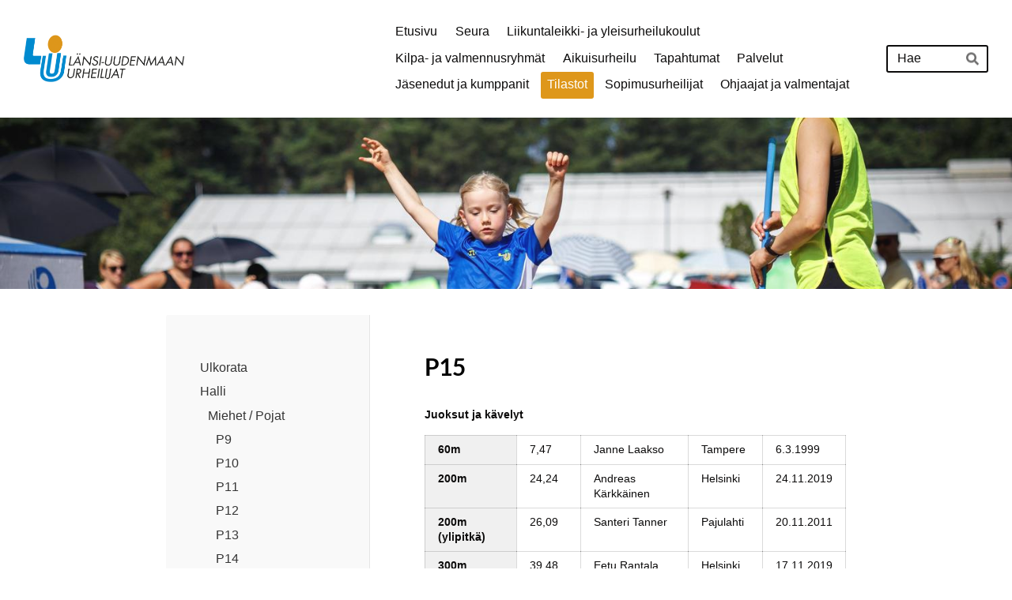

--- FILE ---
content_type: text/html; charset=utf-8
request_url: https://www.luusport.fi/tilastot/halli/miehet_pojat/p15/
body_size: 9497
content:
<!DOCTYPE html>
<html class="no-js" lang="fi">

<head>
  <title>P15 - Länsi-Uudenmaan Urheilijat</title>
  <meta charset="utf-8">
  <meta name="viewport" content="width=device-width,initial-scale=1.0">
  <link rel="preconnect" href="https://fonts.avoine.com" crossorigin>
  <link rel="preconnect" href="https://bin.yhdistysavain.fi" crossorigin>
  <script data-cookieconsent="ignore">
    document.documentElement.classList.replace('no-js', 'js')
  </script>
  
  <link href="https://fonts.avoine.com/fonts/lato/ya.css" rel="stylesheet" class="font-import">
  <link rel="stylesheet" href="/@css/browsing-1.css?b1768915418s1764672084965">
  
<link rel="canonical" href="https://www.luusport.fi/tilastot/halli/miehet_pojat/p15/"><meta name="description" content="Juoksut ja kävelyt Hypyt Heitot Ottelut"><meta itemprop="name" content="P15"><meta itemprop="url" content="https://www.luusport.fi/tilastot/halli/miehet_pojat/p15/"><meta name="google-site-verification" content=""><meta property="og:type" content="website"><meta property="og:title" content="P15"><meta property="og:url" content="https://www.luusport.fi/tilastot/halli/miehet_pojat/p15/"><meta property="og:description" content="Juoksut ja kävelyt Hypyt Heitot Ottelut"><meta property="og:site_name" content="Länsi-Uudenmaan Urheilijat"><meta name="twitter:card" content="summary_large_image"><meta name="twitter:title" content="P15"><meta name="twitter:description" content="Juoksut ja kävelyt Hypyt Heitot Ottelut"><link rel="preload" as="image" href="https://bin.yhdistysavain.fi/1554180/v6fIX6XvyZNUNrxw3RqY0SNAny/Luu_logo_eitekstia.png"><link rel="preload" as="image" href="https://bin.yhdistysavain.fi/1554180/SPyaaJedoFt2UKrPNxrc0dAg7T/IMG_7527.jpg" imagesrcset="https://bin.yhdistysavain.fi/1554180/SPyaaJedoFt2UKrPNxrc0dAg7T@500&#x3D;AVI6lHRjLy/IMG_7527.jpg 500w, https://bin.yhdistysavain.fi/1554180/SPyaaJedoFt2UKrPNxrc0dAg7T@1000&#x3D;ESfFx0uDPO/IMG_7527.jpg 1000w, https://bin.yhdistysavain.fi/1554180/SPyaaJedoFt2UKrPNxrc0dAg7T@1500&#x3D;4xBDfQP0Qx/IMG_7527.jpg 1500w, https://bin.yhdistysavain.fi/1554180/SPyaaJedoFt2UKrPNxrc0dAg7T@2000&#x3D;mnxnxfUpzS/IMG_7527.jpg 2000w, https://bin.yhdistysavain.fi/1554180/SPyaaJedoFt2UKrPNxrc0dAg7T@2500&#x3D;ixAolqyBX4/IMG_7527.jpg 2500w, https://bin.yhdistysavain.fi/1554180/SPyaaJedoFt2UKrPNxrc0dAg7T@3000&#x3D;5sqC2vVkPh/IMG_7527.jpg 3000w, https://bin.yhdistysavain.fi/1554180/SPyaaJedoFt2UKrPNxrc0dAg7T@3500&#x3D;59Zlw8Jpd5/IMG_7527.jpg 3500w, https://bin.yhdistysavain.fi/1554180/SPyaaJedoFt2UKrPNxrc0dAg7T/IMG_7527.jpg 4000w">

  
  <script type="module" src="/@res/ssr-browsing/ssr-browsing.js?b1768915418"></script>
</head>

<body data-styles-page-id="1">
  
  
  <div id="app" class=""><a class="skip-link noindex" href="#start-of-content">Siirry sivun sisältöön</a><div class="bartender"><!----><div class="d4-mobile-bar noindex"><div class="d4-mobile-bar__col d4-mobile-bar__col--fill"><div class="d4-mobile-bar__item"><a class="d4-logo d4-logo--horizontal d4-logo--mobileBar noindex" href="/"><div class="d4-logo__image"></div><div class="d4-logo__textWrap"><span class="d4-logo__text">Länsi-Uudenmaan Urheilijat</span></div></a></div></div><div class="d4-mobile-bar__col"><button class="d4-mobile-bar__item d4-offcanvas-toggle" data-bartender-toggle="top"><span aria-hidden="true" class="icon d4-offcanvas-toggle__icon"><svg style="fill: currentColor; width: 17px; height: 17px" width="1792" height="1792" viewBox="0 0 1792 1792" xmlns="http://www.w3.org/2000/svg">
  <path d="M1664 1344v128q0 26-19 45t-45 19h-1408q-26 0-45-19t-19-45v-128q0-26 19-45t45-19h1408q26 0 45 19t19 45zm0-512v128q0 26-19 45t-45 19h-1408q-26 0-45-19t-19-45v-128q0-26 19-45t45-19h1408q26 0 45 19t19 45zm0-512v128q0 26-19 45t-45 19h-1408q-26 0-45-19t-19-45v-128q0-26 19-45t45-19h1408q26 0 45 19t19 45z"/>
</svg>
</span><span class="d4-offcanvas-toggle__text sr-only">Haku ja valikko</span></button></div><!----></div><div class="d4-canvas bartender__content"><header><div class="d4-background-layers"><div class="d4-background-layer d4-background-layer--brightness"></div><div class="d4-background-layer d4-background-layer--overlay"></div><div class="d4-background-layer d4-background-layer--fade"></div></div><div class="d4-header-wrapper"><div class="flex"><div class="flex__logo"><a class="d4-logo d4-logo--horizontal d4-logo--legacy noindex" href="/"><div class="d4-logo__image"></div><div class="d4-logo__textWrap"><span class="d4-logo__text">Länsi-Uudenmaan Urheilijat</span></div></a></div><div class="flex__nav"><nav class="d4-main-nav"><ul class="d4-main-nav__list" tabindex="-1"><!--[--><li class="d4-main-nav__item d4-main-nav__item--level-1"><a class="d4-main-nav__link" href="/" aria-current="false"><!----><span class="d4-main-nav__title">Etusivu</span><!----></a><!----></li><li class="d4-main-nav__item d4-main-nav__item--level-1 nav__item--has-children"><a class="d4-main-nav__link" href="/seura/" aria-current="false"><!----><span class="d4-main-nav__title">Seura</span><!----></a><!----></li><li class="d4-main-nav__item d4-main-nav__item--level-1 nav__item--has-children"><a class="d4-main-nav__link" href="/yleisurheilukoulut/" aria-current="false"><!----><span class="d4-main-nav__title">Liikuntaleikki- ja yleisurheilukoulut</span><!----></a><!----></li><li class="d4-main-nav__item d4-main-nav__item--level-1 nav__item--has-children"><a class="d4-main-nav__link" href="/valmennus/" aria-current="false"><!----><span class="d4-main-nav__title">Kilpa- ja valmennusryhmät</span><!----></a><!----></li><li class="d4-main-nav__item d4-main-nav__item--level-1 nav__item--has-children"><a class="d4-main-nav__link" href="/aikuisurheilu/" aria-current="false"><!----><span class="d4-main-nav__title">Aikuisurheilu</span><!----></a><!----></li><li class="d4-main-nav__item d4-main-nav__item--level-1 nav__item--has-children"><a class="d4-main-nav__link" href="/tapahtumat-ja-kilpailut/" aria-current="false"><!----><span class="d4-main-nav__title">Tapahtumat</span><!----></a><!----></li><li class="d4-main-nav__item d4-main-nav__item--level-1 nav__item--has-children"><a class="d4-main-nav__link" href="/palvelut/" aria-current="false"><!----><span class="d4-main-nav__title">Palvelut</span><!----></a><!----></li><li class="d4-main-nav__item d4-main-nav__item--level-1"><a class="d4-main-nav__link" href="/kumppanit/" aria-current="false"><!----><span class="d4-main-nav__title">Jäsenedut ja kumppanit</span><!----></a><!----></li><li class="d4-main-nav__item d4-main-nav__item--level-1 d4-main-nav__item--parent nav__item--has-children"><a class="d4-main-nav__link" href="/tilastot/" aria-current="false"><!----><span class="d4-main-nav__title">Tilastot</span><!----></a><!----></li><li class="d4-main-nav__item d4-main-nav__item--level-1 nav__item--has-children"><a class="d4-main-nav__link" href="/sopimusurheilijat/" aria-current="false"><!----><span class="d4-main-nav__title">Sopimusurheilijat</span><!----></a><!----></li><li class="d4-main-nav__item d4-main-nav__item--level-1 nav__item--has-children"><a class="d4-main-nav__link" href="/ohjaajat-ja-valmentajat/" aria-current="false"><!----><span class="d4-main-nav__title">Ohjaajat ja valmentajat</span><!----></a><!----></li><!--]--></ul></nav><form action="/@search" method="get" class="d4-theme-search noindex d4-theme-search--header"><div class="d4-theme-search__field d4-theme-search__field--query"><label for="search-desktop-q" class="d4-theme-search__label sr-only">Haku</label><input class="d4-theme-search__input" type="search" id="search-desktop-q" name="q" placeholder="Hae" autocomplete="off" required><button class="d4-theme-search__submit" type="submit"><span aria-hidden="true" class="icon d4-theme-search__icon"><svg style="fill: currentColor; width: 12px; height: 12px" xmlns="http://www.w3.org/2000/svg" viewBox="0 0 512 512"><path d="M505 442.7L405.3 343c-4.5-4.5-10.6-7-17-7H372c27.6-35.3 44-79.7 44-128C416 93.1 322.9 0 208 0S0 93.1 0 208s93.1 208 208 208c48.3 0 92.7-16.4 128-44v16.3c0 6.4 2.5 12.5 7 17l99.7 99.7c9.4 9.4 24.6 9.4 33.9 0l28.3-28.3c9.4-9.4 9.4-24.6.1-34zM208 336c-70.7 0-128-57.2-128-128 0-70.7 57.2-128 128-128 70.7 0 128 57.2 128 128 0 70.7-57.2 128-128 128z"></path></svg>
</span><span class="sr-only">Hae</span></button></div></form></div></div></div><!--[--><!--]--></header><div class="d4-canvas-wrapper"><div class="has-children content"><aside><nav class="d4-sub-nav"><ul class="d4-sub-nav__list" tabindex="-1"><!--[--><li class="d4-sub-nav__item d4-sub-nav__item--level-1"><a class="d4-sub-nav__link" href="/tilastot/ulkorata/" aria-current="false"><!----><span class="d4-sub-nav__title">Ulkorata</span><!----></a><!----></li><li class="d4-sub-nav__item d4-sub-nav__item--level-1 d4-sub-nav__item--parent nav__item--has-children"><a class="d4-sub-nav__link" href="/tilastot/halli/" aria-current="false"><!----><span class="d4-sub-nav__title">Halli</span><!----></a><!--[--><!----><ul class="d4-sub-nav__list" tabindex="-1" id="nav__list--70" aria-label="Sivun Halli alasivut"><!--[--><li class="d4-sub-nav__item d4-sub-nav__item--level-2 d4-sub-nav__item--parent nav__item--has-children"><a class="d4-sub-nav__link" href="/tilastot/halli/miehet_pojat/" aria-current="false"><!----><span class="d4-sub-nav__title">Miehet / Pojat</span><!----></a><!--[--><!----><ul class="d4-sub-nav__list" tabindex="-1" id="nav__list--71" aria-label="Sivun Miehet / Pojat alasivut"><!--[--><li class="d4-sub-nav__item d4-sub-nav__item--level-3"><a class="d4-sub-nav__link" href="/tilastot/halli/miehet_pojat/p9/" aria-current="false"><!----><span class="d4-sub-nav__title">P9</span><!----></a><!----></li><li class="d4-sub-nav__item d4-sub-nav__item--level-3"><a class="d4-sub-nav__link" href="/tilastot/halli/miehet_pojat/p10/" aria-current="false"><!----><span class="d4-sub-nav__title">P10</span><!----></a><!----></li><li class="d4-sub-nav__item d4-sub-nav__item--level-3"><a class="d4-sub-nav__link" href="/tilastot/halli/miehet_pojat/p11/" aria-current="false"><!----><span class="d4-sub-nav__title">P11</span><!----></a><!----></li><li class="d4-sub-nav__item d4-sub-nav__item--level-3"><a class="d4-sub-nav__link" href="/tilastot/halli/miehet_pojat/p12/" aria-current="false"><!----><span class="d4-sub-nav__title">P12</span><!----></a><!----></li><li class="d4-sub-nav__item d4-sub-nav__item--level-3"><a class="d4-sub-nav__link" href="/tilastot/halli/miehet_pojat/p13/" aria-current="false"><!----><span class="d4-sub-nav__title">P13</span><!----></a><!----></li><li class="d4-sub-nav__item d4-sub-nav__item--level-3"><a class="d4-sub-nav__link" href="/tilastot/halli/miehet_pojat/p14/" aria-current="false"><!----><span class="d4-sub-nav__title">P14</span><!----></a><!----></li><li class="d4-sub-nav__item d4-sub-nav__item--level-3 d4-sub-nav__item--parent d4-sub-nav__item--current"><a class="d4-sub-nav__link" href="/tilastot/halli/miehet_pojat/p15/" aria-current="page"><!----><span class="d4-sub-nav__title">P15</span><!----></a><!----></li><li class="d4-sub-nav__item d4-sub-nav__item--level-3"><a class="d4-sub-nav__link" href="/tilastot/halli/miehet_pojat/m17/" aria-current="false"><!----><span class="d4-sub-nav__title">M17</span><!----></a><!----></li><li class="d4-sub-nav__item d4-sub-nav__item--level-3"><a class="d4-sub-nav__link" href="/tilastot/halli/miehet_pojat/m19/" aria-current="false"><!----><span class="d4-sub-nav__title">M19</span><!----></a><!----></li><li class="d4-sub-nav__item d4-sub-nav__item--level-3"><a class="d4-sub-nav__link" href="/tilastot/halli/miehet_pojat/m22/" aria-current="false"><!----><span class="d4-sub-nav__title">M22</span><!----></a><!----></li><li class="d4-sub-nav__item d4-sub-nav__item--level-3"><a class="d4-sub-nav__link" href="/tilastot/halli/miehet_pojat/miehet/" aria-current="false"><!----><span class="d4-sub-nav__title">Miehet</span><!----></a><!----></li><!--]--></ul><!--]--></li><li class="d4-sub-nav__item d4-sub-nav__item--level-2"><a class="d4-sub-nav__link" href="/tilastot/halli/naiset_tytot/" aria-current="false"><!----><span class="d4-sub-nav__title">Naiset / Tytöt</span><!----></a><!----></li><li class="d4-sub-nav__item d4-sub-nav__item--level-2"><a class="d4-sub-nav__link" href="/tilastot/halli/aikuisurheilu/" aria-current="false"><!----><span class="d4-sub-nav__title">Aikuisurheilu</span><!----></a><!----></li><!--]--></ul><!--]--></li><li class="d4-sub-nav__item d4-sub-nav__item--level-1"><a class="d4-sub-nav__link" href="/tilastot/vammaisurheilu/" aria-current="false"><!----><span class="d4-sub-nav__title">Vammaisurheilu</span><!----></a><!----></li><!--]--></ul></nav><div class="zone-container"><div class="zone" data-zone-id="75sidebar"><!----><!--[--><!--]--><!----></div><!----></div></aside><main role="main" id="start-of-content"><div class="zone-container"><div class="zone" data-zone-id="50main"><!----><!--[--><!--[--><div class="widget-container" id="wc-nU6Jrpnrl5U5IkcB4kzH"><div id="widget-nU6Jrpnrl5U5IkcB4kzH" class="widget widget-text"><!--[--><div><h2>P15</h2></div><!--]--></div></div><!--]--><!--[--><div class="widget-container" id="wc-qJbQjxw04ebECVPNz9Ve"><div id="widget-qJbQjxw04ebECVPNz9Ve" class="widget widget-text"><!--[--><div><p><strong>Juoksut ja kävelyt</strong></p><table><tbody><tr><th colspan="1" rowspan="1"><p>60m</p></th><td colspan="1" rowspan="1"><p>7,47</p></td><td colspan="1" rowspan="1"><p>Janne Laakso</p></td><td colspan="1" rowspan="1"><p>Tampere</p></td><td colspan="1" rowspan="1"><p>6.3.1999</p></td></tr><tr><th colspan="1" rowspan="1"><p>200m</p></th><td colspan="1" rowspan="1"><p>24,24</p></td><td colspan="1" rowspan="1"><p>Andreas Kärkkäinen</p></td><td colspan="1" rowspan="1"><p>Helsinki</p></td><td colspan="1" rowspan="1"><p>24.11.2019</p></td></tr><tr><th colspan="1" rowspan="1"><p>200m (ylipitkä)</p></th><td colspan="1" rowspan="1"><p>26,09</p></td><td colspan="1" rowspan="1"><p>Santeri Tanner</p></td><td colspan="1" rowspan="1"><p>Pajulahti</p></td><td colspan="1" rowspan="1"><p>20.11.2011</p></td></tr><tr><th colspan="1" rowspan="1"><p>300m </p></th><td colspan="1" rowspan="1"><p>39,48</p></td><td colspan="1" rowspan="1"><p>Eetu Rantala</p></td><td colspan="1" rowspan="1"><p>Helsinki</p></td><td colspan="1" rowspan="1"><p>17.11.2019</p></td></tr><tr><th colspan="1" rowspan="1"><p>300m (ylipitkä)</p></th><td colspan="1" rowspan="1"><p>39,55</p></td><td colspan="1" rowspan="1"><p>Janne Laakso</p></td><td colspan="1" rowspan="1"><p>Tampere</p></td><td colspan="1" rowspan="1"><p>7.3.1999</p></td></tr><tr><th colspan="1" rowspan="1"><p>600m</p></th><td colspan="1" rowspan="1"><p>1.32,64</p></td><td colspan="1" rowspan="1"><p>Markus Serenius</p></td><td colspan="1" rowspan="1"><p>Helsinki</p></td><td colspan="1" rowspan="1"><p>25.11.2018</p></td></tr><tr><th colspan="1" rowspan="1"><p>600m (ylipitkä)</p></th><td colspan="1" rowspan="1"><p>1.38,01</p></td><td colspan="1" rowspan="1"><p>Samir Abbassi</p></td><td colspan="1" rowspan="1"><p>Tampere</p></td><td colspan="1" rowspan="1"><p>7.3.1999</p></td></tr><tr><th colspan="1" rowspan="1"><p>800m</p></th><td colspan="1" rowspan="1"><p>2.06,33</p></td><td colspan="1" rowspan="1"><p>Mika Jääskeläinen</p></td><td colspan="1" rowspan="1"><p>Turku</p></td><td colspan="1" rowspan="1"><p>6.12.1996</p></td></tr><tr><th colspan="1" rowspan="1"><p>800m (ylipitkä)</p></th><td colspan="1" rowspan="1"><p>2.09,49</p></td><td colspan="1" rowspan="1"><p>Samir Abbassi</p></td><td colspan="1" rowspan="1"><p>Tampere</p></td><td colspan="1" rowspan="1"><p>4.3.2000</p></td></tr><tr><th colspan="1" rowspan="1"><p>1000m</p></th><td colspan="1" rowspan="1"><p>3.12,86</p></td><td colspan="1" rowspan="1"><p>Markus Nikander</p></td><td colspan="1" rowspan="1"><p>Jyväskylä</p></td><td colspan="1" rowspan="1"><p>21.3.2009</p></td></tr><tr><th colspan="1" rowspan="1"><p>1000m (ylipitkä)</p></th><td colspan="1" rowspan="1"><p>3.12,03</p></td><td colspan="1" rowspan="1"><p>Juuso Viskari</p></td><td colspan="1" rowspan="1"><p>Tampere</p></td><td colspan="1" rowspan="1"><p>9.3.2014</p></td></tr><tr><th colspan="1" rowspan="1"><p>1500m</p></th><td colspan="1" rowspan="1"><p>4.25,76</p></td><td colspan="1" rowspan="1"><p>Tuomo Lehtinen</p></td><td colspan="1" rowspan="1"><p>Otaniemi</p></td><td colspan="1" rowspan="1"><p>12.2.1994</p></td></tr><tr><th colspan="1" rowspan="1"><p>1500m (ylipitkä)</p></th><td colspan="1" rowspan="1"><p>4.17,21</p></td><td colspan="1" rowspan="1"><p>Tuomo Lehtinen</p></td><td colspan="1" rowspan="1"><p>Tampere</p></td><td colspan="1" rowspan="1"><p>20.2.1994</p></td></tr><tr><th colspan="1" rowspan="1"><p>60m aj.</p></th><td colspan="1" rowspan="1"><p><strong>8,42</strong></p></td><td colspan="1" rowspan="1"><p><strong>Jesse Kettunen</strong></p></td><td colspan="1" rowspan="1"><p><strong>Helsinki</strong></p></td><td colspan="1" rowspan="1"><p><strong>28.1.2021</strong></p></td></tr></tbody></table><p><strong>Hypyt</strong></p><table><tbody><tr><th colspan="1" rowspan="1"><p>Pituushyppy</p></th><td colspan="1" rowspan="1"><p>641</p></td><td colspan="1" rowspan="1"><p>Samir Abbassi</p></td><td colspan="1" rowspan="1"><p>Tampere</p></td><td colspan="1" rowspan="1"><p>11.3.2001</p></td></tr><tr><th colspan="1" rowspan="1"><p>3-loikka</p></th><td colspan="1" rowspan="1"><p>12,06</p></td><td colspan="1" rowspan="1"><p>Juho-Matti Manninen</p></td><td colspan="1" rowspan="1"><p>Tampere</p></td><td colspan="1" rowspan="1"><p>6.3.2004</p></td></tr><tr><th colspan="1" rowspan="1"><p>Korkeushyppy</p></th><td colspan="1" rowspan="1"><p>180</p></td><td colspan="1" rowspan="1"><p>Petri Tuovila</p></td><td colspan="1" rowspan="1"><p>Otaniemi</p></td><td colspan="1" rowspan="1"><p>24.3.2007</p></td></tr><tr><th colspan="1" rowspan="1"><p>Seiväshyppy</p></th><td colspan="1" rowspan="1"><p>367</p></td><td colspan="1" rowspan="1"><p>Petri Tuovila</p></td><td colspan="1" rowspan="1"><p>Tampere</p></td><td colspan="1" rowspan="1"><p>24.2.2007</p></td></tr></tbody></table><p><strong>Heitot</strong></p><table><tbody><tr><th colspan="1" rowspan="1"><p>Kuulantyöntö</p></th><td colspan="1" rowspan="1"><p>16,21</p></td><td colspan="1" rowspan="1"><p>Tuomas Kalliovaara</p></td><td colspan="1" rowspan="1"><p>Turku</p></td><td colspan="1" rowspan="1"><p>1.4.2006</p></td></tr><tr><th colspan="1" rowspan="1"><p>Keihäänheitto</p></th><td colspan="1" rowspan="1"><p>29,04</p></td><td colspan="1" rowspan="1"><p>Patrick Lehtinen</p></td><td colspan="1" rowspan="1"><p>Tampere</p></td><td colspan="1" rowspan="1"><p>8.3.2015</p></td></tr><tr><th colspan="1" rowspan="1"><p>Kiekonheitto</p></th><td colspan="1" rowspan="1"><p>42,60</p></td><td colspan="1" rowspan="1"><p>Tuomas Kalliovaara</p></td><td colspan="1" rowspan="1"><p>Tampere</p></td><td colspan="1" rowspan="1"><p>11.3.2006</p></td></tr></tbody></table></div><!--]--></div></div><!--]--><!--[--><div class="widget-container" id="wc-bFtxscCtIZD6N8TtpEfj"><div id="widget-bFtxscCtIZD6N8TtpEfj" class="widget widget-text"><!--[--><div><h3><strong>Ottelut</strong></h3></div><!--]--></div></div><!--]--><!--[--><div class="widget-container" id="wc-B9o5D8Qi0HZI7QdD3Cj7"><div id="widget-B9o5D8Qi0HZI7QdD3Cj7" class="widget widget-text"><!--[--><div><table><tbody><tr><td colspan="1" rowspan="1"><p></p></td><td colspan="1" rowspan="1"><p></p></td><td colspan="1" rowspan="1"><p></p></td><td colspan="1" rowspan="1"><p></p></td><td colspan="1" rowspan="1"><p></p></td></tr></tbody></table></div><!--]--></div></div><!--]--><!--]--><!----></div><!----></div></main></div><footer class="d4-footer"><div class="d4-footer__wrap flex"><div class="d4-footer__copylogin copylogin"><span><a id="login-link" href="/@admin/website/?page=%2Ftilastot%2Fhalli%2Fmiehet_pojat%2Fp15%2F" target="_top" rel="nofollow" aria-label="Kirjaudu sivustolle"> © </a> Länsi-Uudenmaan Urheilijat</span></div><div class="d4-footer__menu footer-menu" data-widget-edit-tip=""><ul><!----><!----><li class="footer-menu__iconItem"><a class="footer-menu__iconLink" href="https://www.facebook.com/LUUyleisurheilu/" target="_blank"><span aria-hidden="true" class="icon footer-menu__icon"><svg style="fill: currentColor; width: 16px; height: 16px" width="1792" height="1792" viewBox="0 0 1792 1792" xmlns="http://www.w3.org/2000/svg" fill="#819798">
  <path d="M1343 12v264h-157q-86 0-116 36t-30 108v189h293l-39 296h-254v759h-306v-759h-255v-296h255v-218q0-186 104-288.5t277-102.5q147 0 228 12z"/>
</svg>
</span><span class="sr-only">Facebook</span></a></li><!----><li class="footer-menu__iconItem"><a class="footer-menu__iconLink" href="https://www.instagram.com/LUUyleisurheilu/" target="_blank"><span aria-hidden="true" class="icon footer-menu__icon"><svg style="fill: currentColor; width: 16px; height: 16px" xmlns="http://www.w3.org/2000/svg" viewBox="0 0 448 512">
  <path d="M224.1 141c-63.6 0-114.9 51.3-114.9 114.9s51.3 114.9 114.9 114.9S339 319.5 339 255.9 287.7 141 224.1 141zm0 189.6c-41.1 0-74.7-33.5-74.7-74.7s33.5-74.7 74.7-74.7 74.7 33.5 74.7 74.7-33.6 74.7-74.7 74.7zm146.4-194.3c0 14.9-12 26.8-26.8 26.8-14.9 0-26.8-12-26.8-26.8s12-26.8 26.8-26.8 26.8 12 26.8 26.8zm76.1 27.2c-1.7-35.9-9.9-67.7-36.2-93.9-26.2-26.2-58-34.4-93.9-36.2-37-2.1-147.9-2.1-184.9 0-35.8 1.7-67.6 9.9-93.9 36.1s-34.4 58-36.2 93.9c-2.1 37-2.1 147.9 0 184.9 1.7 35.9 9.9 67.7 36.2 93.9s58 34.4 93.9 36.2c37 2.1 147.9 2.1 184.9 0 35.9-1.7 67.7-9.9 93.9-36.2 26.2-26.2 34.4-58 36.2-93.9 2.1-37 2.1-147.8 0-184.8zM398.8 388c-7.8 19.6-22.9 34.7-42.6 42.6-29.5 11.7-99.5 9-132.1 9s-102.7 2.6-132.1-9c-19.6-7.8-34.7-22.9-42.6-42.6-11.7-29.5-9-99.5-9-132.1s-2.6-102.7 9-132.1c7.8-19.6 22.9-34.7 42.6-42.6 29.5-11.7 99.5-9 132.1-9s102.7-2.6 132.1 9c19.6 7.8 34.7 22.9 42.6 42.6 11.7 29.5 9 99.5 9 132.1s2.7 102.7-9 132.1z"/>
</svg>
</span><span class="sr-only">Instagram</span></a></li><li><a href="https://www.yhdistysavain.fi" class="made-with" target="_blank" rel="noopener">Tehty Yhdistysavaimella</a></li></ul></div></div></footer></div></div><div class="d4-offcanvas d4-offcanvas--top bartender__bar bartender__bar--top" aria-label="Haku ja valikko" mode="float"><div class="d4-offcanvas__searchWrapper"><form action="/@search" method="get" class="d4-theme-search noindex d4-theme-search--mobile"><div class="d4-theme-search__field d4-theme-search__field--query"><label for="search-mobile-q" class="d4-theme-search__label sr-only">Haku</label><input class="d4-theme-search__input" type="search" id="search-mobile-q" name="q" placeholder="Hae" autocomplete="off" required><button class="d4-theme-search__submit" type="submit"><span aria-hidden="true" class="icon d4-theme-search__icon"><svg style="fill: currentColor; width: 12px; height: 12px" xmlns="http://www.w3.org/2000/svg" viewBox="0 0 512 512"><path d="M505 442.7L405.3 343c-4.5-4.5-10.6-7-17-7H372c27.6-35.3 44-79.7 44-128C416 93.1 322.9 0 208 0S0 93.1 0 208s93.1 208 208 208c48.3 0 92.7-16.4 128-44v16.3c0 6.4 2.5 12.5 7 17l99.7 99.7c9.4 9.4 24.6 9.4 33.9 0l28.3-28.3c9.4-9.4 9.4-24.6.1-34zM208 336c-70.7 0-128-57.2-128-128 0-70.7 57.2-128 128-128 70.7 0 128 57.2 128 128 0 70.7-57.2 128-128 128z"></path></svg>
</span><span class="sr-only">Hae</span></button></div></form></div><nav class="d4-mobile-nav"><ul class="d4-mobile-nav__list" tabindex="-1"><!--[--><li class="d4-mobile-nav__item d4-mobile-nav__item--level-1"><a class="d4-mobile-nav__link" href="/" aria-current="false"><!----><span class="d4-mobile-nav__title">Etusivu</span><!----></a><!----></li><li class="d4-mobile-nav__item d4-mobile-nav__item--level-1 d4-mobile-nav__item--has-children"><a class="d4-mobile-nav__link" href="/seura/" aria-current="false"><!----><span class="d4-mobile-nav__title">Seura</span><!----></a><!--[--><button class="navExpand navExpand--active" data-text-expand="Näytä sivun Seura alasivut" data-text-unexpand="Piilota sivun Seura alasivut" aria-label="Näytä sivun Seura alasivut" aria-controls="nav__list--277" aria-expanded="true"><span aria-hidden="true" class="icon navExpand__icon navExpand__icon--plus"><svg style="fill: currentColor; width: 14px; height: 14px" width="11" height="11" viewBox="0 0 11 11" xmlns="http://www.w3.org/2000/svg">
  <path d="M11 5.182v.636c0 .227-.08.42-.24.58-.158.16-.35.238-.578.238H6.636v3.546c0 .227-.08.42-.238.58-.16.158-.353.238-.58.238h-.636c-.227 0-.42-.08-.58-.24-.16-.158-.238-.35-.238-.578V6.636H.818c-.227 0-.42-.08-.58-.238C.08 6.238 0 6.045 0 5.818v-.636c0-.227.08-.42.24-.58.158-.16.35-.238.578-.238h3.546V.818c0-.227.08-.42.238-.58.16-.158.353-.238.58-.238h.636c.227 0 .42.08.58.24.16.158.238.35.238.578v3.546h3.546c.227 0 .42.08.58.238.158.16.238.353.238.58z" fill-rule="nonzero"/>
</svg>
</span><span aria-hidden="true" class="icon navExpand__icon navExpand__icon--minus"><svg style="fill: currentColor; width: 14px; height: 14px" width="1792" height="1792" viewBox="0 0 1792 1792" xmlns="http://www.w3.org/2000/svg">
  <path d="M1600 736v192q0 40-28 68t-68 28h-1216q-40 0-68-28t-28-68v-192q0-40 28-68t68-28h1216q40 0 68 28t28 68z"/>
</svg>
</span></button><ul class="d4-mobile-nav__list" tabindex="-1" id="nav__list--277" aria-label="Sivun Seura alasivut"><!--[--><li class="d4-mobile-nav__item d4-mobile-nav__item--level-2"><a class="d4-mobile-nav__link" href="/seura/yhteystiedot/" aria-current="false"><!----><span class="d4-mobile-nav__title">Yhteystiedot</span><!----></a><!----></li><li class="d4-mobile-nav__item d4-mobile-nav__item--level-2"><a class="d4-mobile-nav__link" href="/seura/maksut-ja-jasenyys/" aria-current="false"><!----><span class="d4-mobile-nav__title">Maksut ja jäsenyys</span><!----></a><!----></li><li class="d4-mobile-nav__item d4-mobile-nav__item--level-2"><a class="d4-mobile-nav__link" href="/seura/ilmoittaudu-mukaan/" aria-current="false"><!----><span class="d4-mobile-nav__title">Ilmoittaudu mukaan</span><!----></a><!----></li><li class="d4-mobile-nav__item d4-mobile-nav__item--level-2"><a class="d4-mobile-nav__link" href="/seura/seura-asut/" aria-current="false"><!----><span class="d4-mobile-nav__title">Seura-asut</span><!----></a><!----></li><li class="d4-mobile-nav__item d4-mobile-nav__item--level-2"><a class="d4-mobile-nav__link" href="/seura/luu-kauppa/" aria-current="false"><!----><span class="d4-mobile-nav__title">Seura-kauppa</span><!----></a><!----></li><!--]--></ul><!--]--></li><li class="d4-mobile-nav__item d4-mobile-nav__item--level-1 d4-mobile-nav__item--has-children"><a class="d4-mobile-nav__link" href="/yleisurheilukoulut/" aria-current="false"><!----><span class="d4-mobile-nav__title">Liikuntaleikki- ja yleisurheilukoulut</span><!----></a><!--[--><button class="navExpand navExpand--active" data-text-expand="Näytä sivun Liikuntaleikki- ja yleisurheilukoulut alasivut" data-text-unexpand="Piilota sivun Liikuntaleikki- ja yleisurheilukoulut alasivut" aria-label="Näytä sivun Liikuntaleikki- ja yleisurheilukoulut alasivut" aria-controls="nav__list--20" aria-expanded="true"><span aria-hidden="true" class="icon navExpand__icon navExpand__icon--plus"><svg style="fill: currentColor; width: 14px; height: 14px" width="11" height="11" viewBox="0 0 11 11" xmlns="http://www.w3.org/2000/svg">
  <path d="M11 5.182v.636c0 .227-.08.42-.24.58-.158.16-.35.238-.578.238H6.636v3.546c0 .227-.08.42-.238.58-.16.158-.353.238-.58.238h-.636c-.227 0-.42-.08-.58-.24-.16-.158-.238-.35-.238-.578V6.636H.818c-.227 0-.42-.08-.58-.238C.08 6.238 0 6.045 0 5.818v-.636c0-.227.08-.42.24-.58.158-.16.35-.238.578-.238h3.546V.818c0-.227.08-.42.238-.58.16-.158.353-.238.58-.238h.636c.227 0 .42.08.58.24.16.158.238.35.238.578v3.546h3.546c.227 0 .42.08.58.238.158.16.238.353.238.58z" fill-rule="nonzero"/>
</svg>
</span><span aria-hidden="true" class="icon navExpand__icon navExpand__icon--minus"><svg style="fill: currentColor; width: 14px; height: 14px" width="1792" height="1792" viewBox="0 0 1792 1792" xmlns="http://www.w3.org/2000/svg">
  <path d="M1600 736v192q0 40-28 68t-68 28h-1216q-40 0-68-28t-28-68v-192q0-40 28-68t68-28h1216q40 0 68 28t28 68z"/>
</svg>
</span></button><ul class="d4-mobile-nav__list" tabindex="-1" id="nav__list--20" aria-label="Sivun Liikuntaleikki- ja yleisurheilukoulut alasivut"><!--[--><li class="d4-mobile-nav__item d4-mobile-nav__item--level-2"><a class="d4-mobile-nav__link" href="/yleisurheilukoulut/ryhmien-aikataulut/" aria-current="false"><!----><span class="d4-mobile-nav__title">Ryhmien aikataulut</span><!----></a><!----></li><li class="d4-mobile-nav__item d4-mobile-nav__item--level-2"><a class="d4-mobile-nav__link" href="/yleisurheilukoulut/harrastusmaksut/" aria-current="false"><!----><span class="d4-mobile-nav__title">Harrastusmaksut</span><!----></a><!----></li><li class="d4-mobile-nav__item d4-mobile-nav__item--level-2"><a class="d4-mobile-nav__link" href="/yleisurheilukoulut/anna-meille-palautetta/" aria-current="false"><!----><span class="d4-mobile-nav__title">Anna meille palautetta</span><!----></a><!----></li><!--]--></ul><!--]--></li><li class="d4-mobile-nav__item d4-mobile-nav__item--level-1 d4-mobile-nav__item--has-children"><a class="d4-mobile-nav__link" href="/valmennus/" aria-current="false"><!----><span class="d4-mobile-nav__title">Kilpa- ja valmennusryhmät</span><!----></a><!--[--><button class="navExpand navExpand--active" data-text-expand="Näytä sivun Kilpa- ja valmennusryhmät alasivut" data-text-unexpand="Piilota sivun Kilpa- ja valmennusryhmät alasivut" aria-label="Näytä sivun Kilpa- ja valmennusryhmät alasivut" aria-controls="nav__list--11" aria-expanded="true"><span aria-hidden="true" class="icon navExpand__icon navExpand__icon--plus"><svg style="fill: currentColor; width: 14px; height: 14px" width="11" height="11" viewBox="0 0 11 11" xmlns="http://www.w3.org/2000/svg">
  <path d="M11 5.182v.636c0 .227-.08.42-.24.58-.158.16-.35.238-.578.238H6.636v3.546c0 .227-.08.42-.238.58-.16.158-.353.238-.58.238h-.636c-.227 0-.42-.08-.58-.24-.16-.158-.238-.35-.238-.578V6.636H.818c-.227 0-.42-.08-.58-.238C.08 6.238 0 6.045 0 5.818v-.636c0-.227.08-.42.24-.58.158-.16.35-.238.578-.238h3.546V.818c0-.227.08-.42.238-.58.16-.158.353-.238.58-.238h.636c.227 0 .42.08.58.24.16.158.238.35.238.578v3.546h3.546c.227 0 .42.08.58.238.158.16.238.353.238.58z" fill-rule="nonzero"/>
</svg>
</span><span aria-hidden="true" class="icon navExpand__icon navExpand__icon--minus"><svg style="fill: currentColor; width: 14px; height: 14px" width="1792" height="1792" viewBox="0 0 1792 1792" xmlns="http://www.w3.org/2000/svg">
  <path d="M1600 736v192q0 40-28 68t-68 28h-1216q-40 0-68-28t-28-68v-192q0-40 28-68t68-28h1216q40 0 68 28t28 68z"/>
</svg>
</span></button><ul class="d4-mobile-nav__list" tabindex="-1" id="nav__list--11" aria-label="Sivun Kilpa- ja valmennusryhmät alasivut"><!--[--><li class="d4-mobile-nav__item d4-mobile-nav__item--level-2"><a class="d4-mobile-nav__link" href="/valmennus/valmennusohje-kausi-2026/" aria-current="false"><!----><span class="d4-mobile-nav__title">Valmennusohje kausi 2026</span><!----></a><!----></li><li class="d4-mobile-nav__item d4-mobile-nav__item--level-2"><a class="d4-mobile-nav__link" href="/valmennus/kilparyhmat/" aria-current="false"><!----><span class="d4-mobile-nav__title">Kilparyhmät</span><!----></a><!----></li><li class="d4-mobile-nav__item d4-mobile-nav__item--level-2"><a class="d4-mobile-nav__link" href="/valmennus/lajikoulut/" aria-current="false"><!----><span class="d4-mobile-nav__title">LAJIKOULUT</span><!----></a><!----></li><li class="d4-mobile-nav__item d4-mobile-nav__item--level-2"><a class="d4-mobile-nav__link" href="/valmennus/nuorisovalmennus/" aria-current="false"><!----><span class="d4-mobile-nav__title">Valmennusryhmät</span><!----></a><!----></li><li class="d4-mobile-nav__item d4-mobile-nav__item--level-2"><a class="d4-mobile-nav__link" href="/valmennus/sm-kilpailijoiden-valmennusyhteisty/" aria-current="false"><!----><span class="d4-mobile-nav__title">SM-kilpailijoiden valmennusyhteistyö</span><!----></a><!----></li><li class="d4-mobile-nav__item d4-mobile-nav__item--level-2"><a class="d4-mobile-nav__link" href="/valmennus/sm-ja-suuret-kilpailut-2026/" aria-current="false"><!----><span class="d4-mobile-nav__title">SM- ja suuret kilpailut 2026</span><!----></a><!----></li><li class="d4-mobile-nav__item d4-mobile-nav__item--level-2"><a class="d4-mobile-nav__link" href="/valmennus/kulukorvaus-sm-kilpailuista/" aria-current="false"><!----><span class="d4-mobile-nav__title">Kulukorvaus SM-kilpailuista</span><!----></a><!----></li><li class="d4-mobile-nav__item d4-mobile-nav__item--level-2"><a class="d4-mobile-nav__link" href="/valmennus/sul-n-lisenssit/" aria-current="false"><!----><span class="d4-mobile-nav__title">SUL:n lisenssit</span><!----></a><!----></li><li class="d4-mobile-nav__item d4-mobile-nav__item--level-2"><a class="d4-mobile-nav__link" href="/valmennus/vanhempien-pelisaannot/" aria-current="false"><!----><span class="d4-mobile-nav__title">Vanhempien pelisäännöt</span><!----></a><!----></li><li class="d4-mobile-nav__item d4-mobile-nav__item--level-2"><a class="d4-mobile-nav__link" href="/valmennus/leirityssuunnitelma/" aria-current="false"><!----><span class="d4-mobile-nav__title">Leirityssuunnitelma</span><!----></a><!----></li><!--]--></ul><!--]--></li><li class="d4-mobile-nav__item d4-mobile-nav__item--level-1 d4-mobile-nav__item--has-children"><a class="d4-mobile-nav__link" href="/aikuisurheilu/" aria-current="false"><!----><span class="d4-mobile-nav__title">Aikuisurheilu</span><!----></a><!--[--><button class="navExpand navExpand--active" data-text-expand="Näytä sivun Aikuisurheilu alasivut" data-text-unexpand="Piilota sivun Aikuisurheilu alasivut" aria-label="Näytä sivun Aikuisurheilu alasivut" aria-controls="nav__list--33" aria-expanded="true"><span aria-hidden="true" class="icon navExpand__icon navExpand__icon--plus"><svg style="fill: currentColor; width: 14px; height: 14px" width="11" height="11" viewBox="0 0 11 11" xmlns="http://www.w3.org/2000/svg">
  <path d="M11 5.182v.636c0 .227-.08.42-.24.58-.158.16-.35.238-.578.238H6.636v3.546c0 .227-.08.42-.238.58-.16.158-.353.238-.58.238h-.636c-.227 0-.42-.08-.58-.24-.16-.158-.238-.35-.238-.578V6.636H.818c-.227 0-.42-.08-.58-.238C.08 6.238 0 6.045 0 5.818v-.636c0-.227.08-.42.24-.58.158-.16.35-.238.578-.238h3.546V.818c0-.227.08-.42.238-.58.16-.158.353-.238.58-.238h.636c.227 0 .42.08.58.24.16.158.238.35.238.578v3.546h3.546c.227 0 .42.08.58.238.158.16.238.353.238.58z" fill-rule="nonzero"/>
</svg>
</span><span aria-hidden="true" class="icon navExpand__icon navExpand__icon--minus"><svg style="fill: currentColor; width: 14px; height: 14px" width="1792" height="1792" viewBox="0 0 1792 1792" xmlns="http://www.w3.org/2000/svg">
  <path d="M1600 736v192q0 40-28 68t-68 28h-1216q-40 0-68-28t-28-68v-192q0-40 28-68t68-28h1216q40 0 68 28t28 68z"/>
</svg>
</span></button><ul class="d4-mobile-nav__list" tabindex="-1" id="nav__list--33" aria-label="Sivun Aikuisurheilu alasivut"><!--[--><li class="d4-mobile-nav__item d4-mobile-nav__item--level-2"><a class="d4-mobile-nav__link" href="/aikuisurheilu/aikuisurheiluryhma/" aria-current="false"><!----><span class="d4-mobile-nav__title">Aikuisurheiluryhmä</span><!----></a><!----></li><li class="d4-mobile-nav__item d4-mobile-nav__item--level-2"><a class="d4-mobile-nav__link" href="/aikuisurheilu/miten-paasen-mukaan/" aria-current="false"><!----><span class="d4-mobile-nav__title">Miten pääsen mukaan?</span><!----></a><!----></li><li class="d4-mobile-nav__item d4-mobile-nav__item--level-2"><a class="d4-mobile-nav__link" href="/aikuisurheilu/vakuutukset/" aria-current="false"><!----><span class="d4-mobile-nav__title">Vakuutukset</span><!----></a><!----></li><li class="d4-mobile-nav__item d4-mobile-nav__item--level-2"><a class="d4-mobile-nav__link" href="/aikuisurheilu/kilpaileminen/" aria-current="false"><!----><span class="d4-mobile-nav__title">Kilpaileminen</span><!----></a><!----></li><!--]--></ul><!--]--></li><li class="d4-mobile-nav__item d4-mobile-nav__item--level-1 d4-mobile-nav__item--has-children"><a class="d4-mobile-nav__link" href="/tapahtumat-ja-kilpailut/" aria-current="false"><!----><span class="d4-mobile-nav__title">Tapahtumat</span><!----></a><!--[--><button class="navExpand navExpand--active" data-text-expand="Näytä sivun Tapahtumat alasivut" data-text-unexpand="Piilota sivun Tapahtumat alasivut" aria-label="Näytä sivun Tapahtumat alasivut" aria-controls="nav__list--99" aria-expanded="true"><span aria-hidden="true" class="icon navExpand__icon navExpand__icon--plus"><svg style="fill: currentColor; width: 14px; height: 14px" width="11" height="11" viewBox="0 0 11 11" xmlns="http://www.w3.org/2000/svg">
  <path d="M11 5.182v.636c0 .227-.08.42-.24.58-.158.16-.35.238-.578.238H6.636v3.546c0 .227-.08.42-.238.58-.16.158-.353.238-.58.238h-.636c-.227 0-.42-.08-.58-.24-.16-.158-.238-.35-.238-.578V6.636H.818c-.227 0-.42-.08-.58-.238C.08 6.238 0 6.045 0 5.818v-.636c0-.227.08-.42.24-.58.158-.16.35-.238.578-.238h3.546V.818c0-.227.08-.42.238-.58.16-.158.353-.238.58-.238h.636c.227 0 .42.08.58.24.16.158.238.35.238.578v3.546h3.546c.227 0 .42.08.58.238.158.16.238.353.238.58z" fill-rule="nonzero"/>
</svg>
</span><span aria-hidden="true" class="icon navExpand__icon navExpand__icon--minus"><svg style="fill: currentColor; width: 14px; height: 14px" width="1792" height="1792" viewBox="0 0 1792 1792" xmlns="http://www.w3.org/2000/svg">
  <path d="M1600 736v192q0 40-28 68t-68 28h-1216q-40 0-68-28t-28-68v-192q0-40 28-68t68-28h1216q40 0 68 28t28 68z"/>
</svg>
</span></button><ul class="d4-mobile-nav__list" tabindex="-1" id="nav__list--99" aria-label="Sivun Tapahtumat alasivut"><!--[--><li class="d4-mobile-nav__item d4-mobile-nav__item--level-2 d4-mobile-nav__item--has-children"><a class="d4-mobile-nav__link" href="/tapahtumat-ja-kilpailut/toimitsijat-ja-vapaaehtoiset/" aria-current="false"><!----><span class="d4-mobile-nav__title">Toimitsijat ja vapaaehtoiset</span><!----></a><!--[--><button class="navExpand navExpand--active" data-text-expand="Näytä sivun Toimitsijat ja vapaaehtoiset alasivut" data-text-unexpand="Piilota sivun Toimitsijat ja vapaaehtoiset alasivut" aria-label="Näytä sivun Toimitsijat ja vapaaehtoiset alasivut" aria-controls="nav__list--286" aria-expanded="true"><span aria-hidden="true" class="icon navExpand__icon navExpand__icon--plus"><svg style="fill: currentColor; width: 14px; height: 14px" width="11" height="11" viewBox="0 0 11 11" xmlns="http://www.w3.org/2000/svg">
  <path d="M11 5.182v.636c0 .227-.08.42-.24.58-.158.16-.35.238-.578.238H6.636v3.546c0 .227-.08.42-.238.58-.16.158-.353.238-.58.238h-.636c-.227 0-.42-.08-.58-.24-.16-.158-.238-.35-.238-.578V6.636H.818c-.227 0-.42-.08-.58-.238C.08 6.238 0 6.045 0 5.818v-.636c0-.227.08-.42.24-.58.158-.16.35-.238.578-.238h3.546V.818c0-.227.08-.42.238-.58.16-.158.353-.238.58-.238h.636c.227 0 .42.08.58.24.16.158.238.35.238.578v3.546h3.546c.227 0 .42.08.58.238.158.16.238.353.238.58z" fill-rule="nonzero"/>
</svg>
</span><span aria-hidden="true" class="icon navExpand__icon navExpand__icon--minus"><svg style="fill: currentColor; width: 14px; height: 14px" width="1792" height="1792" viewBox="0 0 1792 1792" xmlns="http://www.w3.org/2000/svg">
  <path d="M1600 736v192q0 40-28 68t-68 28h-1216q-40 0-68-28t-28-68v-192q0-40 28-68t68-28h1216q40 0 68 28t28 68z"/>
</svg>
</span></button><ul class="d4-mobile-nav__list" tabindex="-1" id="nav__list--286" aria-label="Sivun Toimitsijat ja vapaaehtoiset alasivut"><!--[--><li class="d4-mobile-nav__item d4-mobile-nav__item--level-3"><a class="d4-mobile-nav__link" href="/tapahtumat-ja-kilpailut/toimitsijat-ja-vapaaehtoiset/toimitsijakalenteri/" aria-current="false"><!----><span class="d4-mobile-nav__title">Toimitsijakalenteri - sinua tarvitaan!</span><!----></a><!----></li><!--]--></ul><!--]--></li><li class="d4-mobile-nav__item d4-mobile-nav__item--level-2 d4-mobile-nav__item--has-children"><a class="d4-mobile-nav__link" href="/tapahtumat-ja-kilpailut/talvijuoksusarja/" aria-current="false"><!----><span class="d4-mobile-nav__title">TalviJuoksuSarja</span><!----></a><!--[--><button class="navExpand navExpand--active" data-text-expand="Näytä sivun TalviJuoksuSarja alasivut" data-text-unexpand="Piilota sivun TalviJuoksuSarja alasivut" aria-label="Näytä sivun TalviJuoksuSarja alasivut" aria-controls="nav__list--141" aria-expanded="true"><span aria-hidden="true" class="icon navExpand__icon navExpand__icon--plus"><svg style="fill: currentColor; width: 14px; height: 14px" width="11" height="11" viewBox="0 0 11 11" xmlns="http://www.w3.org/2000/svg">
  <path d="M11 5.182v.636c0 .227-.08.42-.24.58-.158.16-.35.238-.578.238H6.636v3.546c0 .227-.08.42-.238.58-.16.158-.353.238-.58.238h-.636c-.227 0-.42-.08-.58-.24-.16-.158-.238-.35-.238-.578V6.636H.818c-.227 0-.42-.08-.58-.238C.08 6.238 0 6.045 0 5.818v-.636c0-.227.08-.42.24-.58.158-.16.35-.238.578-.238h3.546V.818c0-.227.08-.42.238-.58.16-.158.353-.238.58-.238h.636c.227 0 .42.08.58.24.16.158.238.35.238.578v3.546h3.546c.227 0 .42.08.58.238.158.16.238.353.238.58z" fill-rule="nonzero"/>
</svg>
</span><span aria-hidden="true" class="icon navExpand__icon navExpand__icon--minus"><svg style="fill: currentColor; width: 14px; height: 14px" width="1792" height="1792" viewBox="0 0 1792 1792" xmlns="http://www.w3.org/2000/svg">
  <path d="M1600 736v192q0 40-28 68t-68 28h-1216q-40 0-68-28t-28-68v-192q0-40 28-68t68-28h1216q40 0 68 28t28 68z"/>
</svg>
</span></button><ul class="d4-mobile-nav__list" tabindex="-1" id="nav__list--141" aria-label="Sivun TalviJuoksuSarja alasivut"><!--[--><li class="d4-mobile-nav__item d4-mobile-nav__item--level-3"><a class="d4-mobile-nav__link" href="/tapahtumat-ja-kilpailut/talvijuoksusarja/ilmoittautuminen/" aria-current="false"><!----><span class="d4-mobile-nav__title">Ilmoittautuminen</span><!----></a><!----></li><li class="d4-mobile-nav__item d4-mobile-nav__item--level-3"><a class="d4-mobile-nav__link" href="/tapahtumat-ja-kilpailut/talvijuoksusarja/ohjeita-osallistujille/" aria-current="false"><!----><span class="d4-mobile-nav__title">Ohjeita osallistujille</span><!----></a><!----></li><li class="d4-mobile-nav__item d4-mobile-nav__item--level-3 d4-mobile-nav__item--has-children"><a class="d4-mobile-nav__link" href="/tapahtumat-ja-kilpailut/talvijuoksusarja/tulokset/" aria-current="false"><!----><span class="d4-mobile-nav__title">Tulokset</span><!----></a><!--[--><button class="navExpand navExpand--active" data-text-expand="Näytä sivun Tulokset alasivut" data-text-unexpand="Piilota sivun Tulokset alasivut" aria-label="Näytä sivun Tulokset alasivut" aria-controls="nav__list--144" aria-expanded="true"><span aria-hidden="true" class="icon navExpand__icon navExpand__icon--plus"><svg style="fill: currentColor; width: 14px; height: 14px" width="11" height="11" viewBox="0 0 11 11" xmlns="http://www.w3.org/2000/svg">
  <path d="M11 5.182v.636c0 .227-.08.42-.24.58-.158.16-.35.238-.578.238H6.636v3.546c0 .227-.08.42-.238.58-.16.158-.353.238-.58.238h-.636c-.227 0-.42-.08-.58-.24-.16-.158-.238-.35-.238-.578V6.636H.818c-.227 0-.42-.08-.58-.238C.08 6.238 0 6.045 0 5.818v-.636c0-.227.08-.42.24-.58.158-.16.35-.238.578-.238h3.546V.818c0-.227.08-.42.238-.58.16-.158.353-.238.58-.238h.636c.227 0 .42.08.58.24.16.158.238.35.238.578v3.546h3.546c.227 0 .42.08.58.238.158.16.238.353.238.58z" fill-rule="nonzero"/>
</svg>
</span><span aria-hidden="true" class="icon navExpand__icon navExpand__icon--minus"><svg style="fill: currentColor; width: 14px; height: 14px" width="1792" height="1792" viewBox="0 0 1792 1792" xmlns="http://www.w3.org/2000/svg">
  <path d="M1600 736v192q0 40-28 68t-68 28h-1216q-40 0-68-28t-28-68v-192q0-40 28-68t68-28h1216q40 0 68 28t28 68z"/>
</svg>
</span></button><ul class="d4-mobile-nav__list" tabindex="-1" id="nav__list--144" aria-label="Sivun Tulokset alasivut"><!--[--><li class="d4-mobile-nav__item d4-mobile-nav__item--level-4 d4-mobile-nav__item--has-children"><a class="d4-mobile-nav__link" href="/tapahtumat-ja-kilpailut/talvijuoksusarja/tulokset/tulokset-2025-2026/" aria-current="false"><!----><span class="d4-mobile-nav__title">Tulokset 2025-2026</span><!----></a><!--[--><button class="navExpand navExpand--active" data-text-expand="Näytä sivun Tulokset 2025-2026 alasivut" data-text-unexpand="Piilota sivun Tulokset 2025-2026 alasivut" aria-label="Näytä sivun Tulokset 2025-2026 alasivut" aria-controls="nav__list--1594" aria-expanded="true"><span aria-hidden="true" class="icon navExpand__icon navExpand__icon--plus"><svg style="fill: currentColor; width: 14px; height: 14px" width="11" height="11" viewBox="0 0 11 11" xmlns="http://www.w3.org/2000/svg">
  <path d="M11 5.182v.636c0 .227-.08.42-.24.58-.158.16-.35.238-.578.238H6.636v3.546c0 .227-.08.42-.238.58-.16.158-.353.238-.58.238h-.636c-.227 0-.42-.08-.58-.24-.16-.158-.238-.35-.238-.578V6.636H.818c-.227 0-.42-.08-.58-.238C.08 6.238 0 6.045 0 5.818v-.636c0-.227.08-.42.24-.58.158-.16.35-.238.578-.238h3.546V.818c0-.227.08-.42.238-.58.16-.158.353-.238.58-.238h.636c.227 0 .42.08.58.24.16.158.238.35.238.578v3.546h3.546c.227 0 .42.08.58.238.158.16.238.353.238.58z" fill-rule="nonzero"/>
</svg>
</span><span aria-hidden="true" class="icon navExpand__icon navExpand__icon--minus"><svg style="fill: currentColor; width: 14px; height: 14px" width="1792" height="1792" viewBox="0 0 1792 1792" xmlns="http://www.w3.org/2000/svg">
  <path d="M1600 736v192q0 40-28 68t-68 28h-1216q-40 0-68-28t-28-68v-192q0-40 28-68t68-28h1216q40 0 68 28t28 68z"/>
</svg>
</span></button><ul class="d4-mobile-nav__list" tabindex="-1" id="nav__list--1594" aria-label="Sivun Tulokset 2025-2026 alasivut"><!--[--><li class="d4-mobile-nav__item d4-mobile-nav__item--level-5"><a class="d4-mobile-nav__link" href="/tapahtumat-ja-kilpailut/talvijuoksusarja/tulokset/tulokset-2025-2026/1-osakilpailu-8-11-2025/" aria-current="false"><!----><span class="d4-mobile-nav__title">1. osakilpailu 8.11.2025</span><!----></a><!----></li><li class="d4-mobile-nav__item d4-mobile-nav__item--level-5"><a class="d4-mobile-nav__link" href="/tapahtumat-ja-kilpailut/talvijuoksusarja/tulokset/tulokset-2025-2026/2-osakilpailu-20-12-2025/" aria-current="false"><!----><span class="d4-mobile-nav__title">2. osakilpailu 20.12.2025</span><!----></a><!----></li><!--]--></ul><!--]--></li><li class="d4-mobile-nav__item d4-mobile-nav__item--level-4 d4-mobile-nav__item--has-children"><a class="d4-mobile-nav__link" href="/tapahtumat-ja-kilpailut/talvijuoksusarja/tulokset/aiempien-kausien-tulokset/" aria-current="false"><!----><span class="d4-mobile-nav__title">Aiempien kausien tulokset</span><!----></a><!--[--><button class="navExpand navExpand--active" data-text-expand="Näytä sivun Aiempien kausien tulokset alasivut" data-text-unexpand="Piilota sivun Aiempien kausien tulokset alasivut" aria-label="Näytä sivun Aiempien kausien tulokset alasivut" aria-controls="nav__list--150" aria-expanded="true"><span aria-hidden="true" class="icon navExpand__icon navExpand__icon--plus"><svg style="fill: currentColor; width: 14px; height: 14px" width="11" height="11" viewBox="0 0 11 11" xmlns="http://www.w3.org/2000/svg">
  <path d="M11 5.182v.636c0 .227-.08.42-.24.58-.158.16-.35.238-.578.238H6.636v3.546c0 .227-.08.42-.238.58-.16.158-.353.238-.58.238h-.636c-.227 0-.42-.08-.58-.24-.16-.158-.238-.35-.238-.578V6.636H.818c-.227 0-.42-.08-.58-.238C.08 6.238 0 6.045 0 5.818v-.636c0-.227.08-.42.24-.58.158-.16.35-.238.578-.238h3.546V.818c0-.227.08-.42.238-.58.16-.158.353-.238.58-.238h.636c.227 0 .42.08.58.24.16.158.238.35.238.578v3.546h3.546c.227 0 .42.08.58.238.158.16.238.353.238.58z" fill-rule="nonzero"/>
</svg>
</span><span aria-hidden="true" class="icon navExpand__icon navExpand__icon--minus"><svg style="fill: currentColor; width: 14px; height: 14px" width="1792" height="1792" viewBox="0 0 1792 1792" xmlns="http://www.w3.org/2000/svg">
  <path d="M1600 736v192q0 40-28 68t-68 28h-1216q-40 0-68-28t-28-68v-192q0-40 28-68t68-28h1216q40 0 68 28t28 68z"/>
</svg>
</span></button><ul class="d4-mobile-nav__list" tabindex="-1" id="nav__list--150" aria-label="Sivun Aiempien kausien tulokset alasivut"><!--[--><li class="d4-mobile-nav__item d4-mobile-nav__item--level-5 d4-mobile-nav__item--has-children"><a class="d4-mobile-nav__link" href="/tapahtumat-ja-kilpailut/talvijuoksusarja/tulokset/aiempien-kausien-tulokset/tulokst-2024-2025/" aria-current="false"><!----><span class="d4-mobile-nav__title">Tulokset 2024-2025</span><!----></a><!--[--><button class="navExpand navExpand--active" data-text-expand="Näytä sivun Tulokset 2024-2025 alasivut" data-text-unexpand="Piilota sivun Tulokset 2024-2025 alasivut" aria-label="Näytä sivun Tulokset 2024-2025 alasivut" aria-controls="nav__list--1646" aria-expanded="true"><span aria-hidden="true" class="icon navExpand__icon navExpand__icon--plus"><svg style="fill: currentColor; width: 14px; height: 14px" width="11" height="11" viewBox="0 0 11 11" xmlns="http://www.w3.org/2000/svg">
  <path d="M11 5.182v.636c0 .227-.08.42-.24.58-.158.16-.35.238-.578.238H6.636v3.546c0 .227-.08.42-.238.58-.16.158-.353.238-.58.238h-.636c-.227 0-.42-.08-.58-.24-.16-.158-.238-.35-.238-.578V6.636H.818c-.227 0-.42-.08-.58-.238C.08 6.238 0 6.045 0 5.818v-.636c0-.227.08-.42.24-.58.158-.16.35-.238.578-.238h3.546V.818c0-.227.08-.42.238-.58.16-.158.353-.238.58-.238h.636c.227 0 .42.08.58.24.16.158.238.35.238.578v3.546h3.546c.227 0 .42.08.58.238.158.16.238.353.238.58z" fill-rule="nonzero"/>
</svg>
</span><span aria-hidden="true" class="icon navExpand__icon navExpand__icon--minus"><svg style="fill: currentColor; width: 14px; height: 14px" width="1792" height="1792" viewBox="0 0 1792 1792" xmlns="http://www.w3.org/2000/svg">
  <path d="M1600 736v192q0 40-28 68t-68 28h-1216q-40 0-68-28t-28-68v-192q0-40 28-68t68-28h1216q40 0 68 28t28 68z"/>
</svg>
</span></button><ul class="d4-mobile-nav__list" tabindex="-1" id="nav__list--1646" aria-label="Sivun Tulokset 2024-2025 alasivut"><!--[--><li class="d4-mobile-nav__item d4-mobile-nav__item--level-6"><a class="d4-mobile-nav__link" href="/tapahtumat-ja-kilpailut/talvijuoksusarja/tulokset/aiempien-kausien-tulokset/tulokst-2024-2025/1-osakilpailu-9-11-2024/" aria-current="false"><!----><span class="d4-mobile-nav__title">1. osakilpailu 9.11.2024</span><!----></a><!----></li><li class="d4-mobile-nav__item d4-mobile-nav__item--level-6"><a class="d4-mobile-nav__link" href="/tapahtumat-ja-kilpailut/talvijuoksusarja/tulokset/aiempien-kausien-tulokset/tulokst-2024-2025/2-osakilpailu-7-12-2024/" aria-current="false"><!----><span class="d4-mobile-nav__title">2. osakilpailu 7.12.2024</span><!----></a><!----></li><li class="d4-mobile-nav__item d4-mobile-nav__item--level-6"><a class="d4-mobile-nav__link" href="/tapahtumat-ja-kilpailut/talvijuoksusarja/tulokset/aiempien-kausien-tulokset/tulokst-2024-2025/3-osakilpailu-11-1-2025/" aria-current="false"><!----><span class="d4-mobile-nav__title">3. osakilpailu 11.1.2025</span><!----></a><!----></li><li class="d4-mobile-nav__item d4-mobile-nav__item--level-6"><a class="d4-mobile-nav__link" href="/tapahtumat-ja-kilpailut/talvijuoksusarja/tulokset/aiempien-kausien-tulokset/tulokst-2024-2025/4-osakilpailu-8-2-2025/" aria-current="false"><!----><span class="d4-mobile-nav__title">4.osakilpailu 8.2.2025</span><!----></a><!----></li><li class="d4-mobile-nav__item d4-mobile-nav__item--level-6"><a class="d4-mobile-nav__link" href="/tapahtumat-ja-kilpailut/talvijuoksusarja/tulokset/aiempien-kausien-tulokset/tulokst-2024-2025/5-osakilpailu-22-3-2025/" aria-current="false"><!----><span class="d4-mobile-nav__title">5. osakilpailu 22.3.2025</span><!----></a><!----></li><li class="d4-mobile-nav__item d4-mobile-nav__item--level-6"><a class="d4-mobile-nav__link" href="/tapahtumat-ja-kilpailut/talvijuoksusarja/tulokset/aiempien-kausien-tulokset/tulokst-2024-2025/kokonaiskilpailun-tulokset/" aria-current="false"><!----><span class="d4-mobile-nav__title">Kokonaiskilpailun tulokset</span><!----></a><!----></li><!--]--></ul><!--]--></li><li class="d4-mobile-nav__item d4-mobile-nav__item--level-5 d4-mobile-nav__item--has-children"><a class="d4-mobile-nav__link" href="/tapahtumat-ja-kilpailut/talvijuoksusarja/tulokset/aiempien-kausien-tulokset/tulokset-2023-2024/" aria-current="false"><!----><span class="d4-mobile-nav__title">Tulokset 2023-2024</span><!----></a><!--[--><button class="navExpand navExpand--active" data-text-expand="Näytä sivun Tulokset 2023-2024 alasivut" data-text-unexpand="Piilota sivun Tulokset 2023-2024 alasivut" aria-label="Näytä sivun Tulokset 2023-2024 alasivut" aria-controls="nav__list--1528" aria-expanded="true"><span aria-hidden="true" class="icon navExpand__icon navExpand__icon--plus"><svg style="fill: currentColor; width: 14px; height: 14px" width="11" height="11" viewBox="0 0 11 11" xmlns="http://www.w3.org/2000/svg">
  <path d="M11 5.182v.636c0 .227-.08.42-.24.58-.158.16-.35.238-.578.238H6.636v3.546c0 .227-.08.42-.238.58-.16.158-.353.238-.58.238h-.636c-.227 0-.42-.08-.58-.24-.16-.158-.238-.35-.238-.578V6.636H.818c-.227 0-.42-.08-.58-.238C.08 6.238 0 6.045 0 5.818v-.636c0-.227.08-.42.24-.58.158-.16.35-.238.578-.238h3.546V.818c0-.227.08-.42.238-.58.16-.158.353-.238.58-.238h.636c.227 0 .42.08.58.24.16.158.238.35.238.578v3.546h3.546c.227 0 .42.08.58.238.158.16.238.353.238.58z" fill-rule="nonzero"/>
</svg>
</span><span aria-hidden="true" class="icon navExpand__icon navExpand__icon--minus"><svg style="fill: currentColor; width: 14px; height: 14px" width="1792" height="1792" viewBox="0 0 1792 1792" xmlns="http://www.w3.org/2000/svg">
  <path d="M1600 736v192q0 40-28 68t-68 28h-1216q-40 0-68-28t-28-68v-192q0-40 28-68t68-28h1216q40 0 68 28t28 68z"/>
</svg>
</span></button><ul class="d4-mobile-nav__list" tabindex="-1" id="nav__list--1528" aria-label="Sivun Tulokset 2023-2024 alasivut"><!--[--><li class="d4-mobile-nav__item d4-mobile-nav__item--level-6"><a class="d4-mobile-nav__link" href="/tapahtumat-ja-kilpailut/talvijuoksusarja/tulokset/aiempien-kausien-tulokset/tulokset-2023-2024/1-osakilpailu-11-11-2023/" aria-current="false"><!----><span class="d4-mobile-nav__title">1. osakilpailu 11.11.2023</span><!----></a><!----></li><li class="d4-mobile-nav__item d4-mobile-nav__item--level-6"><a class="d4-mobile-nav__link" href="/tapahtumat-ja-kilpailut/talvijuoksusarja/tulokset/aiempien-kausien-tulokset/tulokset-2023-2024/2-osakilpailu-9-12-2023/" aria-current="false"><!----><span class="d4-mobile-nav__title">2.osakilpailu 9.12.2023</span><!----></a><!----></li><li class="d4-mobile-nav__item d4-mobile-nav__item--level-6"><a class="d4-mobile-nav__link" href="/tapahtumat-ja-kilpailut/talvijuoksusarja/tulokset/aiempien-kausien-tulokset/tulokset-2023-2024/3-osakilpailu-20-1-2024/" aria-current="false"><!----><span class="d4-mobile-nav__title">3. osakilpailu 20.1.2024</span><!----></a><!----></li><li class="d4-mobile-nav__item d4-mobile-nav__item--level-6"><a class="d4-mobile-nav__link" href="/tapahtumat-ja-kilpailut/talvijuoksusarja/tulokset/aiempien-kausien-tulokset/tulokset-2023-2024/4-osakilpailu-17-2-2024/" aria-current="false"><!----><span class="d4-mobile-nav__title">4. osakilpailu 17.2.2024</span><!----></a><!----></li><li class="d4-mobile-nav__item d4-mobile-nav__item--level-6"><a class="d4-mobile-nav__link" href="/tapahtumat-ja-kilpailut/talvijuoksusarja/tulokset/aiempien-kausien-tulokset/tulokset-2023-2024/5-osakilpailu-23-3-2024/" aria-current="false"><!----><span class="d4-mobile-nav__title">5. osakilpailu 23.3.2024</span><!----></a><!----></li><li class="d4-mobile-nav__item d4-mobile-nav__item--level-6"><a class="d4-mobile-nav__link" href="/tapahtumat-ja-kilpailut/talvijuoksusarja/tulokset/aiempien-kausien-tulokset/tulokset-2023-2024/kokonaiskilpailun-tulokset-2023-24/" aria-current="false"><!----><span class="d4-mobile-nav__title">Kokonaiskilpailun tulokset</span><!----></a><!----></li><!--]--></ul><!--]--></li><li class="d4-mobile-nav__item d4-mobile-nav__item--level-5 d4-mobile-nav__item--has-children"><a class="d4-mobile-nav__link" href="/tapahtumat-ja-kilpailut/talvijuoksusarja/tulokset/aiempien-kausien-tulokset/tulokset-2022-2023/" aria-current="false"><!----><span class="d4-mobile-nav__title">Tulokset 2022-2023</span><!----></a><!--[--><button class="navExpand navExpand--active" data-text-expand="Näytä sivun Tulokset 2022-2023 alasivut" data-text-unexpand="Piilota sivun Tulokset 2022-2023 alasivut" aria-label="Näytä sivun Tulokset 2022-2023 alasivut" aria-controls="nav__list--1529" aria-expanded="true"><span aria-hidden="true" class="icon navExpand__icon navExpand__icon--plus"><svg style="fill: currentColor; width: 14px; height: 14px" width="11" height="11" viewBox="0 0 11 11" xmlns="http://www.w3.org/2000/svg">
  <path d="M11 5.182v.636c0 .227-.08.42-.24.58-.158.16-.35.238-.578.238H6.636v3.546c0 .227-.08.42-.238.58-.16.158-.353.238-.58.238h-.636c-.227 0-.42-.08-.58-.24-.16-.158-.238-.35-.238-.578V6.636H.818c-.227 0-.42-.08-.58-.238C.08 6.238 0 6.045 0 5.818v-.636c0-.227.08-.42.24-.58.158-.16.35-.238.578-.238h3.546V.818c0-.227.08-.42.238-.58.16-.158.353-.238.58-.238h.636c.227 0 .42.08.58.24.16.158.238.35.238.578v3.546h3.546c.227 0 .42.08.58.238.158.16.238.353.238.58z" fill-rule="nonzero"/>
</svg>
</span><span aria-hidden="true" class="icon navExpand__icon navExpand__icon--minus"><svg style="fill: currentColor; width: 14px; height: 14px" width="1792" height="1792" viewBox="0 0 1792 1792" xmlns="http://www.w3.org/2000/svg">
  <path d="M1600 736v192q0 40-28 68t-68 28h-1216q-40 0-68-28t-28-68v-192q0-40 28-68t68-28h1216q40 0 68 28t28 68z"/>
</svg>
</span></button><ul class="d4-mobile-nav__list" tabindex="-1" id="nav__list--1529" aria-label="Sivun Tulokset 2022-2023 alasivut"><!--[--><li class="d4-mobile-nav__item d4-mobile-nav__item--level-6"><a class="d4-mobile-nav__link" href="/tapahtumat-ja-kilpailut/talvijuoksusarja/tulokset/aiempien-kausien-tulokset/tulokset-2022-2023/1-osakilpailu-19-11-2022/" aria-current="false"><!----><span class="d4-mobile-nav__title">1. osakilpailu 19.11.2022</span><!----></a><!----></li><li class="d4-mobile-nav__item d4-mobile-nav__item--level-6"><a class="d4-mobile-nav__link" href="/tapahtumat-ja-kilpailut/talvijuoksusarja/tulokset/aiempien-kausien-tulokset/tulokset-2022-2023/2-osakilpailu-3-12-2022/" aria-current="false"><!----><span class="d4-mobile-nav__title">2. osakilpailu 3.12.2022</span><!----></a><!----></li><li class="d4-mobile-nav__item d4-mobile-nav__item--level-6"><a class="d4-mobile-nav__link" href="/tapahtumat-ja-kilpailut/talvijuoksusarja/tulokset/aiempien-kausien-tulokset/tulokset-2022-2023/3-osakilpailu-14-1-2023/" aria-current="false"><!----><span class="d4-mobile-nav__title">3. osakilpailu 14.1.2023</span><!----></a><!----></li><li class="d4-mobile-nav__item d4-mobile-nav__item--level-6"><a class="d4-mobile-nav__link" href="/tapahtumat-ja-kilpailut/talvijuoksusarja/tulokset/aiempien-kausien-tulokset/tulokset-2022-2023/4-osakilpailu-11-2-2023/" aria-current="false"><!----><span class="d4-mobile-nav__title">4. osakilpailu 11.2.2023</span><!----></a><!----></li><li class="d4-mobile-nav__item d4-mobile-nav__item--level-6"><a class="d4-mobile-nav__link" href="/tapahtumat-ja-kilpailut/talvijuoksusarja/tulokset/aiempien-kausien-tulokset/tulokset-2022-2023/5-osakilpailu-25-3-2023/" aria-current="false"><!----><span class="d4-mobile-nav__title">5. osakilpailu 25.3.2023</span><!----></a><!----></li><li class="d4-mobile-nav__item d4-mobile-nav__item--level-6"><a class="d4-mobile-nav__link" href="/tapahtumat-ja-kilpailut/talvijuoksusarja/tulokset/aiempien-kausien-tulokset/tulokset-2022-2023/sarjakilpailun-tulokset/" aria-current="false"><!----><span class="d4-mobile-nav__title">Sarjakilpailun tulokset</span><!----></a><!----></li><!--]--></ul><!--]--></li><li class="d4-mobile-nav__item d4-mobile-nav__item--level-5 d4-mobile-nav__item--has-children"><a class="d4-mobile-nav__link" href="/tapahtumat-ja-kilpailut/talvijuoksusarja/tulokset/aiempien-kausien-tulokset/tulokset-2021-2022/" aria-current="false"><!----><span class="d4-mobile-nav__title">Tulokset 2021-2022</span><!----></a><!--[--><button class="navExpand navExpand--active" data-text-expand="Näytä sivun Tulokset 2021-2022 alasivut" data-text-unexpand="Piilota sivun Tulokset 2021-2022 alasivut" aria-label="Näytä sivun Tulokset 2021-2022 alasivut" aria-controls="nav__list--1424" aria-expanded="true"><span aria-hidden="true" class="icon navExpand__icon navExpand__icon--plus"><svg style="fill: currentColor; width: 14px; height: 14px" width="11" height="11" viewBox="0 0 11 11" xmlns="http://www.w3.org/2000/svg">
  <path d="M11 5.182v.636c0 .227-.08.42-.24.58-.158.16-.35.238-.578.238H6.636v3.546c0 .227-.08.42-.238.58-.16.158-.353.238-.58.238h-.636c-.227 0-.42-.08-.58-.24-.16-.158-.238-.35-.238-.578V6.636H.818c-.227 0-.42-.08-.58-.238C.08 6.238 0 6.045 0 5.818v-.636c0-.227.08-.42.24-.58.158-.16.35-.238.578-.238h3.546V.818c0-.227.08-.42.238-.58.16-.158.353-.238.58-.238h.636c.227 0 .42.08.58.24.16.158.238.35.238.578v3.546h3.546c.227 0 .42.08.58.238.158.16.238.353.238.58z" fill-rule="nonzero"/>
</svg>
</span><span aria-hidden="true" class="icon navExpand__icon navExpand__icon--minus"><svg style="fill: currentColor; width: 14px; height: 14px" width="1792" height="1792" viewBox="0 0 1792 1792" xmlns="http://www.w3.org/2000/svg">
  <path d="M1600 736v192q0 40-28 68t-68 28h-1216q-40 0-68-28t-28-68v-192q0-40 28-68t68-28h1216q40 0 68 28t28 68z"/>
</svg>
</span></button><ul class="d4-mobile-nav__list" tabindex="-1" id="nav__list--1424" aria-label="Sivun Tulokset 2021-2022 alasivut"><!--[--><li class="d4-mobile-nav__item d4-mobile-nav__item--level-6"><a class="d4-mobile-nav__link" href="/tapahtumat-ja-kilpailut/talvijuoksusarja/tulokset/aiempien-kausien-tulokset/tulokset-2021-2022/1-osakilpailu-20-11-2021/" aria-current="false"><!----><span class="d4-mobile-nav__title">1.osakilpailu 20.11.2021</span><!----></a><!----></li><li class="d4-mobile-nav__item d4-mobile-nav__item--level-6"><a class="d4-mobile-nav__link" href="/tapahtumat-ja-kilpailut/talvijuoksusarja/tulokset/aiempien-kausien-tulokset/tulokset-2021-2022/2-osakilpailu-18-12-2021/" aria-current="false"><!----><span class="d4-mobile-nav__title">2.osakilpailu 18.12.2021</span><!----></a><!----></li><li class="d4-mobile-nav__item d4-mobile-nav__item--level-6"><a class="d4-mobile-nav__link" href="/tapahtumat-ja-kilpailut/talvijuoksusarja/tulokset/aiempien-kausien-tulokset/tulokset-2021-2022/3-osakilpailu-19-2-2022/" aria-current="false"><!----><span class="d4-mobile-nav__title">3.osakilpailu 19.2.2022</span><!----></a><!----></li><li class="d4-mobile-nav__item d4-mobile-nav__item--level-6"><a class="d4-mobile-nav__link" href="/tapahtumat-ja-kilpailut/talvijuoksusarja/tulokset/aiempien-kausien-tulokset/tulokset-2021-2022/4-osakilpailu-26-3-2022/" aria-current="false"><!----><span class="d4-mobile-nav__title">4.osakilpailu 26.3.2022</span><!----></a><!----></li><li class="d4-mobile-nav__item d4-mobile-nav__item--level-6"><a class="d4-mobile-nav__link" href="/tapahtumat-ja-kilpailut/talvijuoksusarja/tulokset/aiempien-kausien-tulokset/tulokset-2021-2022/5-osakilpailu-9-4-2022/" aria-current="false"><!----><span class="d4-mobile-nav__title">5.osakilpailu 9.4.2022</span><!----></a><!----></li><li class="d4-mobile-nav__item d4-mobile-nav__item--level-6"><a class="d4-mobile-nav__link" href="/tapahtumat-ja-kilpailut/talvijuoksusarja/tulokset/aiempien-kausien-tulokset/tulokset-2021-2022/sarjakilpailun-tulokset/" aria-current="false"><!----><span class="d4-mobile-nav__title">Sarjakilpailun tulokset</span><!----></a><!----></li><!--]--></ul><!--]--></li><li class="d4-mobile-nav__item d4-mobile-nav__item--level-5 d4-mobile-nav__item--has-children"><a class="d4-mobile-nav__link" href="/tapahtumat-ja-kilpailut/talvijuoksusarja/tulokset/aiempien-kausien-tulokset/tulokset-2020-2021/" aria-current="false"><!----><span class="d4-mobile-nav__title">Tulokset 2020-2021</span><!----></a><!--[--><button class="navExpand navExpand--active" data-text-expand="Näytä sivun Tulokset 2020-2021 alasivut" data-text-unexpand="Piilota sivun Tulokset 2020-2021 alasivut" aria-label="Näytä sivun Tulokset 2020-2021 alasivut" aria-controls="nav__list--1423" aria-expanded="true"><span aria-hidden="true" class="icon navExpand__icon navExpand__icon--plus"><svg style="fill: currentColor; width: 14px; height: 14px" width="11" height="11" viewBox="0 0 11 11" xmlns="http://www.w3.org/2000/svg">
  <path d="M11 5.182v.636c0 .227-.08.42-.24.58-.158.16-.35.238-.578.238H6.636v3.546c0 .227-.08.42-.238.58-.16.158-.353.238-.58.238h-.636c-.227 0-.42-.08-.58-.24-.16-.158-.238-.35-.238-.578V6.636H.818c-.227 0-.42-.08-.58-.238C.08 6.238 0 6.045 0 5.818v-.636c0-.227.08-.42.24-.58.158-.16.35-.238.578-.238h3.546V.818c0-.227.08-.42.238-.58.16-.158.353-.238.58-.238h.636c.227 0 .42.08.58.24.16.158.238.35.238.578v3.546h3.546c.227 0 .42.08.58.238.158.16.238.353.238.58z" fill-rule="nonzero"/>
</svg>
</span><span aria-hidden="true" class="icon navExpand__icon navExpand__icon--minus"><svg style="fill: currentColor; width: 14px; height: 14px" width="1792" height="1792" viewBox="0 0 1792 1792" xmlns="http://www.w3.org/2000/svg">
  <path d="M1600 736v192q0 40-28 68t-68 28h-1216q-40 0-68-28t-28-68v-192q0-40 28-68t68-28h1216q40 0 68 28t28 68z"/>
</svg>
</span></button><ul class="d4-mobile-nav__list" tabindex="-1" id="nav__list--1423" aria-label="Sivun Tulokset 2020-2021 alasivut"><!--[--><li class="d4-mobile-nav__item d4-mobile-nav__item--level-6"><a class="d4-mobile-nav__link" href="/tapahtumat-ja-kilpailut/talvijuoksusarja/tulokset/aiempien-kausien-tulokset/tulokset-2020-2021/1-osakilpailu-7-11-2020/" aria-current="false"><!----><span class="d4-mobile-nav__title">1.osakilpailu 7.11.2020</span><!----></a><!----></li><!--]--></ul><!--]--></li><li class="d4-mobile-nav__item d4-mobile-nav__item--level-5 d4-mobile-nav__item--has-children"><a class="d4-mobile-nav__link" href="/tapahtumat-ja-kilpailut/talvijuoksusarja/tulokset/aiempien-kausien-tulokset/tulokset-2019-2020/" aria-current="false"><!----><span class="d4-mobile-nav__title">Tulokset 2019-2020</span><!----></a><!--[--><button class="navExpand navExpand--active" data-text-expand="Näytä sivun Tulokset 2019-2020 alasivut" data-text-unexpand="Piilota sivun Tulokset 2019-2020 alasivut" aria-label="Näytä sivun Tulokset 2019-2020 alasivut" aria-controls="nav__list--1372" aria-expanded="true"><span aria-hidden="true" class="icon navExpand__icon navExpand__icon--plus"><svg style="fill: currentColor; width: 14px; height: 14px" width="11" height="11" viewBox="0 0 11 11" xmlns="http://www.w3.org/2000/svg">
  <path d="M11 5.182v.636c0 .227-.08.42-.24.58-.158.16-.35.238-.578.238H6.636v3.546c0 .227-.08.42-.238.58-.16.158-.353.238-.58.238h-.636c-.227 0-.42-.08-.58-.24-.16-.158-.238-.35-.238-.578V6.636H.818c-.227 0-.42-.08-.58-.238C.08 6.238 0 6.045 0 5.818v-.636c0-.227.08-.42.24-.58.158-.16.35-.238.578-.238h3.546V.818c0-.227.08-.42.238-.58.16-.158.353-.238.58-.238h.636c.227 0 .42.08.58.24.16.158.238.35.238.578v3.546h3.546c.227 0 .42.08.58.238.158.16.238.353.238.58z" fill-rule="nonzero"/>
</svg>
</span><span aria-hidden="true" class="icon navExpand__icon navExpand__icon--minus"><svg style="fill: currentColor; width: 14px; height: 14px" width="1792" height="1792" viewBox="0 0 1792 1792" xmlns="http://www.w3.org/2000/svg">
  <path d="M1600 736v192q0 40-28 68t-68 28h-1216q-40 0-68-28t-28-68v-192q0-40 28-68t68-28h1216q40 0 68 28t28 68z"/>
</svg>
</span></button><ul class="d4-mobile-nav__list" tabindex="-1" id="nav__list--1372" aria-label="Sivun Tulokset 2019-2020 alasivut"><!--[--><li class="d4-mobile-nav__item d4-mobile-nav__item--level-6"><a class="d4-mobile-nav__link" href="/tapahtumat-ja-kilpailut/talvijuoksusarja/tulokset/aiempien-kausien-tulokset/tulokset-2019-2020/1-osakilpailu-2-11-2019/" aria-current="false"><!----><span class="d4-mobile-nav__title">1. osakilpailu 2.11.2019</span><!----></a><!----></li><li class="d4-mobile-nav__item d4-mobile-nav__item--level-6"><a class="d4-mobile-nav__link" href="/tapahtumat-ja-kilpailut/talvijuoksusarja/tulokset/aiempien-kausien-tulokset/tulokset-2019-2020/2-osakilpailu-30-11-2019/" aria-current="false"><!----><span class="d4-mobile-nav__title">2. osakilpailu 30.11.2019</span><!----></a><!----></li><li class="d4-mobile-nav__item d4-mobile-nav__item--level-6"><a class="d4-mobile-nav__link" href="/tapahtumat-ja-kilpailut/talvijuoksusarja/tulokset/aiempien-kausien-tulokset/tulokset-2019-2020/3-osakilpailu-11-1-2020/" aria-current="false"><!----><span class="d4-mobile-nav__title">3. osakilpailu 11.1.2020</span><!----></a><!----></li><li class="d4-mobile-nav__item d4-mobile-nav__item--level-6"><a class="d4-mobile-nav__link" href="/tapahtumat-ja-kilpailut/talvijuoksusarja/tulokset/aiempien-kausien-tulokset/tulokset-2019-2020/4-osakilpailu-8-2-2020/" aria-current="false"><!----><span class="d4-mobile-nav__title">4. osakilpailu 8.2.2020</span><!----></a><!----></li><li class="d4-mobile-nav__item d4-mobile-nav__item--level-6"><a class="d4-mobile-nav__link" href="/tapahtumat-ja-kilpailut/talvijuoksusarja/tulokset/aiempien-kausien-tulokset/tulokset-2019-2020/5-osakilpailu-14-3-2020/" aria-current="false"><!----><span class="d4-mobile-nav__title">5. osakilpailu 14.3.2020</span><!----></a><!----></li><li class="d4-mobile-nav__item d4-mobile-nav__item--level-6"><a class="d4-mobile-nav__link" href="/tapahtumat-ja-kilpailut/talvijuoksusarja/tulokset/aiempien-kausien-tulokset/tulokset-2019-2020/sarjakilpailun-tulokset-2019-2020/" aria-current="false"><!----><span class="d4-mobile-nav__title">Sarjakilpailun tulokset 2019-2020</span><!----></a><!----></li><!--]--></ul><!--]--></li><li class="d4-mobile-nav__item d4-mobile-nav__item--level-5 d4-mobile-nav__item--has-children"><a class="d4-mobile-nav__link" href="/tapahtumat-ja-kilpailut/talvijuoksusarja/tulokset/aiempien-kausien-tulokset/tulokset-2018-2019/" aria-current="false"><!----><span class="d4-mobile-nav__title">Tulokset 2018-2019</span><!----></a><!--[--><button class="navExpand navExpand--active" data-text-expand="Näytä sivun Tulokset 2018-2019 alasivut" data-text-unexpand="Piilota sivun Tulokset 2018-2019 alasivut" aria-label="Näytä sivun Tulokset 2018-2019 alasivut" aria-controls="nav__list--1272" aria-expanded="true"><span aria-hidden="true" class="icon navExpand__icon navExpand__icon--plus"><svg style="fill: currentColor; width: 14px; height: 14px" width="11" height="11" viewBox="0 0 11 11" xmlns="http://www.w3.org/2000/svg">
  <path d="M11 5.182v.636c0 .227-.08.42-.24.58-.158.16-.35.238-.578.238H6.636v3.546c0 .227-.08.42-.238.58-.16.158-.353.238-.58.238h-.636c-.227 0-.42-.08-.58-.24-.16-.158-.238-.35-.238-.578V6.636H.818c-.227 0-.42-.08-.58-.238C.08 6.238 0 6.045 0 5.818v-.636c0-.227.08-.42.24-.58.158-.16.35-.238.578-.238h3.546V.818c0-.227.08-.42.238-.58.16-.158.353-.238.58-.238h.636c.227 0 .42.08.58.24.16.158.238.35.238.578v3.546h3.546c.227 0 .42.08.58.238.158.16.238.353.238.58z" fill-rule="nonzero"/>
</svg>
</span><span aria-hidden="true" class="icon navExpand__icon navExpand__icon--minus"><svg style="fill: currentColor; width: 14px; height: 14px" width="1792" height="1792" viewBox="0 0 1792 1792" xmlns="http://www.w3.org/2000/svg">
  <path d="M1600 736v192q0 40-28 68t-68 28h-1216q-40 0-68-28t-28-68v-192q0-40 28-68t68-28h1216q40 0 68 28t28 68z"/>
</svg>
</span></button><ul class="d4-mobile-nav__list" tabindex="-1" id="nav__list--1272" aria-label="Sivun Tulokset 2018-2019 alasivut"><!--[--><li class="d4-mobile-nav__item d4-mobile-nav__item--level-6"><a class="d4-mobile-nav__link" href="/tapahtumat-ja-kilpailut/talvijuoksusarja/tulokset/aiempien-kausien-tulokset/tulokset-2018-2019/1-osakilpailu-10-11-2018/" aria-current="false"><!----><span class="d4-mobile-nav__title">1. osakilpailu 10.11.2018</span><!----></a><!----></li><li class="d4-mobile-nav__item d4-mobile-nav__item--level-6"><a class="d4-mobile-nav__link" href="/tapahtumat-ja-kilpailut/talvijuoksusarja/tulokset/aiempien-kausien-tulokset/tulokset-2018-2019/2-osakilpailu-8-12-2018/" aria-current="false"><!----><span class="d4-mobile-nav__title">2. osakilpailu 8.12.2018</span><!----></a><!----></li><li class="d4-mobile-nav__item d4-mobile-nav__item--level-6"><a class="d4-mobile-nav__link" href="/tapahtumat-ja-kilpailut/talvijuoksusarja/tulokset/aiempien-kausien-tulokset/tulokset-2018-2019/3-osakilpailu-12-1-2019/" aria-current="false"><!----><span class="d4-mobile-nav__title">3. osakilpailu 12.1.2019</span><!----></a><!----></li><li class="d4-mobile-nav__item d4-mobile-nav__item--level-6"><a class="d4-mobile-nav__link" href="/tapahtumat-ja-kilpailut/talvijuoksusarja/tulokset/aiempien-kausien-tulokset/tulokset-2018-2019/4-osakilpailu-2-2-2019/" aria-current="false"><!----><span class="d4-mobile-nav__title">4. osakilpailu 2.2.2019</span><!----></a><!----></li><li class="d4-mobile-nav__item d4-mobile-nav__item--level-6"><a class="d4-mobile-nav__link" href="/tapahtumat-ja-kilpailut/talvijuoksusarja/tulokset/aiempien-kausien-tulokset/tulokset-2018-2019/5-osakilpailu-16-3-2019/" aria-current="false"><!----><span class="d4-mobile-nav__title">5. osakilpailu 16.3.2019</span><!----></a><!----></li><li class="d4-mobile-nav__item d4-mobile-nav__item--level-6"><a class="d4-mobile-nav__link" href="/tapahtumat-ja-kilpailut/talvijuoksusarja/tulokset/aiempien-kausien-tulokset/tulokset-2018-2019/sarjakilpailun-tulokset-2018-201/" aria-current="false"><!----><span class="d4-mobile-nav__title">Sarjakilpailun tulokset 2018-2019</span><!----></a><!----></li><!--]--></ul><!--]--></li><li class="d4-mobile-nav__item d4-mobile-nav__item--level-5 d4-mobile-nav__item--has-children"><a class="d4-mobile-nav__link" href="/tapahtumat-ja-kilpailut/talvijuoksusarja/tulokset/aiempien-kausien-tulokset/tulokset-2017-2018/" aria-current="false"><!----><span class="d4-mobile-nav__title">Tulokset 2017-2018</span><!----></a><!--[--><button class="navExpand navExpand--active" data-text-expand="Näytä sivun Tulokset 2017-2018 alasivut" data-text-unexpand="Piilota sivun Tulokset 2017-2018 alasivut" aria-label="Näytä sivun Tulokset 2017-2018 alasivut" aria-controls="nav__list--151" aria-expanded="true"><span aria-hidden="true" class="icon navExpand__icon navExpand__icon--plus"><svg style="fill: currentColor; width: 14px; height: 14px" width="11" height="11" viewBox="0 0 11 11" xmlns="http://www.w3.org/2000/svg">
  <path d="M11 5.182v.636c0 .227-.08.42-.24.58-.158.16-.35.238-.578.238H6.636v3.546c0 .227-.08.42-.238.58-.16.158-.353.238-.58.238h-.636c-.227 0-.42-.08-.58-.24-.16-.158-.238-.35-.238-.578V6.636H.818c-.227 0-.42-.08-.58-.238C.08 6.238 0 6.045 0 5.818v-.636c0-.227.08-.42.24-.58.158-.16.35-.238.578-.238h3.546V.818c0-.227.08-.42.238-.58.16-.158.353-.238.58-.238h.636c.227 0 .42.08.58.24.16.158.238.35.238.578v3.546h3.546c.227 0 .42.08.58.238.158.16.238.353.238.58z" fill-rule="nonzero"/>
</svg>
</span><span aria-hidden="true" class="icon navExpand__icon navExpand__icon--minus"><svg style="fill: currentColor; width: 14px; height: 14px" width="1792" height="1792" viewBox="0 0 1792 1792" xmlns="http://www.w3.org/2000/svg">
  <path d="M1600 736v192q0 40-28 68t-68 28h-1216q-40 0-68-28t-28-68v-192q0-40 28-68t68-28h1216q40 0 68 28t28 68z"/>
</svg>
</span></button><ul class="d4-mobile-nav__list" tabindex="-1" id="nav__list--151" aria-label="Sivun Tulokset 2017-2018 alasivut"><!--[--><li class="d4-mobile-nav__item d4-mobile-nav__item--level-6"><a class="d4-mobile-nav__link" href="/tapahtumat-ja-kilpailut/talvijuoksusarja/tulokset/aiempien-kausien-tulokset/tulokset-2017-2018/4-11-2017/" aria-current="false"><!----><span class="d4-mobile-nav__title">4.11.2017</span><!----></a><!----></li><li class="d4-mobile-nav__item d4-mobile-nav__item--level-6"><a class="d4-mobile-nav__link" href="/tapahtumat-ja-kilpailut/talvijuoksusarja/tulokset/aiempien-kausien-tulokset/tulokset-2017-2018/25-11-2017/" aria-current="false"><!----><span class="d4-mobile-nav__title">25.11.2017</span><!----></a><!----></li><li class="d4-mobile-nav__item d4-mobile-nav__item--level-6"><a class="d4-mobile-nav__link" href="/tapahtumat-ja-kilpailut/talvijuoksusarja/tulokset/aiempien-kausien-tulokset/tulokset-2017-2018/6-1-2018/" aria-current="false"><!----><span class="d4-mobile-nav__title">6.1.2018</span><!----></a><!----></li><li class="d4-mobile-nav__item d4-mobile-nav__item--level-6"><a class="d4-mobile-nav__link" href="/tapahtumat-ja-kilpailut/talvijuoksusarja/tulokset/aiempien-kausien-tulokset/tulokset-2017-2018/27-1-2018/" aria-current="false"><!----><span class="d4-mobile-nav__title">27.1.2018</span><!----></a><!----></li><li class="d4-mobile-nav__item d4-mobile-nav__item--level-6"><a class="d4-mobile-nav__link" href="/tapahtumat-ja-kilpailut/talvijuoksusarja/tulokset/aiempien-kausien-tulokset/tulokset-2017-2018/10-3-2018/" aria-current="false"><!----><span class="d4-mobile-nav__title">10.3.2018</span><!----></a><!----></li><li class="d4-mobile-nav__item d4-mobile-nav__item--level-6"><a class="d4-mobile-nav__link" href="/tapahtumat-ja-kilpailut/talvijuoksusarja/tulokset/aiempien-kausien-tulokset/tulokset-2017-2018/sarjakilpailun-tulokset-2017-201/" aria-current="false"><!----><span class="d4-mobile-nav__title">Sarjakilpailun tulokset 2017-2018</span><!----></a><!----></li><!--]--></ul><!--]--></li><li class="d4-mobile-nav__item d4-mobile-nav__item--level-5 d4-mobile-nav__item--has-children"><a class="d4-mobile-nav__link" href="/tapahtumat-ja-kilpailut/talvijuoksusarja/tulokset/aiempien-kausien-tulokset/tulokset-2016-2017/" aria-current="false"><!----><span class="d4-mobile-nav__title">Tulokset 2016-2017</span><!----></a><!--[--><button class="navExpand navExpand--active" data-text-expand="Näytä sivun Tulokset 2016-2017 alasivut" data-text-unexpand="Piilota sivun Tulokset 2016-2017 alasivut" aria-label="Näytä sivun Tulokset 2016-2017 alasivut" aria-controls="nav__list--159" aria-expanded="true"><span aria-hidden="true" class="icon navExpand__icon navExpand__icon--plus"><svg style="fill: currentColor; width: 14px; height: 14px" width="11" height="11" viewBox="0 0 11 11" xmlns="http://www.w3.org/2000/svg">
  <path d="M11 5.182v.636c0 .227-.08.42-.24.58-.158.16-.35.238-.578.238H6.636v3.546c0 .227-.08.42-.238.58-.16.158-.353.238-.58.238h-.636c-.227 0-.42-.08-.58-.24-.16-.158-.238-.35-.238-.578V6.636H.818c-.227 0-.42-.08-.58-.238C.08 6.238 0 6.045 0 5.818v-.636c0-.227.08-.42.24-.58.158-.16.35-.238.578-.238h3.546V.818c0-.227.08-.42.238-.58.16-.158.353-.238.58-.238h.636c.227 0 .42.08.58.24.16.158.238.35.238.578v3.546h3.546c.227 0 .42.08.58.238.158.16.238.353.238.58z" fill-rule="nonzero"/>
</svg>
</span><span aria-hidden="true" class="icon navExpand__icon navExpand__icon--minus"><svg style="fill: currentColor; width: 14px; height: 14px" width="1792" height="1792" viewBox="0 0 1792 1792" xmlns="http://www.w3.org/2000/svg">
  <path d="M1600 736v192q0 40-28 68t-68 28h-1216q-40 0-68-28t-28-68v-192q0-40 28-68t68-28h1216q40 0 68 28t28 68z"/>
</svg>
</span></button><ul class="d4-mobile-nav__list" tabindex="-1" id="nav__list--159" aria-label="Sivun Tulokset 2016-2017 alasivut"><!--[--><li class="d4-mobile-nav__item d4-mobile-nav__item--level-6"><a class="d4-mobile-nav__link" href="/tapahtumat-ja-kilpailut/talvijuoksusarja/tulokset/aiempien-kausien-tulokset/tulokset-2016-2017/19-11-2016/" aria-current="false"><!----><span class="d4-mobile-nav__title">19.11.2016</span><!----></a><!----></li><li class="d4-mobile-nav__item d4-mobile-nav__item--level-6"><a class="d4-mobile-nav__link" href="/tapahtumat-ja-kilpailut/talvijuoksusarja/tulokset/aiempien-kausien-tulokset/tulokset-2016-2017/17-12-2016/" aria-current="false"><!----><span class="d4-mobile-nav__title">17.12.2016</span><!----></a><!----></li><li class="d4-mobile-nav__item d4-mobile-nav__item--level-6"><a class="d4-mobile-nav__link" href="/tapahtumat-ja-kilpailut/talvijuoksusarja/tulokset/aiempien-kausien-tulokset/tulokset-2016-2017/7-1-2017/" aria-current="false"><!----><span class="d4-mobile-nav__title">7.1.2017</span><!----></a><!----></li><li class="d4-mobile-nav__item d4-mobile-nav__item--level-6"><a class="d4-mobile-nav__link" href="/tapahtumat-ja-kilpailut/talvijuoksusarja/tulokset/aiempien-kausien-tulokset/tulokset-2016-2017/11-2-2017/" aria-current="false"><!----><span class="d4-mobile-nav__title">11.2.2017</span><!----></a><!----></li><li class="d4-mobile-nav__item d4-mobile-nav__item--level-6"><a class="d4-mobile-nav__link" href="/tapahtumat-ja-kilpailut/talvijuoksusarja/tulokset/aiempien-kausien-tulokset/tulokset-2016-2017/3-2017/" aria-current="false"><!----><span class="d4-mobile-nav__title">3/2017</span><!----></a><!----></li><li class="d4-mobile-nav__item d4-mobile-nav__item--level-6"><a class="d4-mobile-nav__link" href="/tapahtumat-ja-kilpailut/talvijuoksusarja/tulokset/aiempien-kausien-tulokset/tulokset-2016-2017/sarjakilpailun-tulokset-2016-201/" aria-current="false"><!----><span class="d4-mobile-nav__title">Sarjakilpailun tulokset 2016-2017</span><!----></a><!----></li><!--]--></ul><!--]--></li><li class="d4-mobile-nav__item d4-mobile-nav__item--level-5 d4-mobile-nav__item--has-children"><a class="d4-mobile-nav__link" href="/tapahtumat-ja-kilpailut/talvijuoksusarja/tulokset/aiempien-kausien-tulokset/tulokset-2015-2016/" aria-current="false"><!----><span class="d4-mobile-nav__title">Tulokset 2015-2016</span><!----></a><!--[--><button class="navExpand navExpand--active" data-text-expand="Näytä sivun Tulokset 2015-2016 alasivut" data-text-unexpand="Piilota sivun Tulokset 2015-2016 alasivut" aria-label="Näytä sivun Tulokset 2015-2016 alasivut" aria-controls="nav__list--167" aria-expanded="true"><span aria-hidden="true" class="icon navExpand__icon navExpand__icon--plus"><svg style="fill: currentColor; width: 14px; height: 14px" width="11" height="11" viewBox="0 0 11 11" xmlns="http://www.w3.org/2000/svg">
  <path d="M11 5.182v.636c0 .227-.08.42-.24.58-.158.16-.35.238-.578.238H6.636v3.546c0 .227-.08.42-.238.58-.16.158-.353.238-.58.238h-.636c-.227 0-.42-.08-.58-.24-.16-.158-.238-.35-.238-.578V6.636H.818c-.227 0-.42-.08-.58-.238C.08 6.238 0 6.045 0 5.818v-.636c0-.227.08-.42.24-.58.158-.16.35-.238.578-.238h3.546V.818c0-.227.08-.42.238-.58.16-.158.353-.238.58-.238h.636c.227 0 .42.08.58.24.16.158.238.35.238.578v3.546h3.546c.227 0 .42.08.58.238.158.16.238.353.238.58z" fill-rule="nonzero"/>
</svg>
</span><span aria-hidden="true" class="icon navExpand__icon navExpand__icon--minus"><svg style="fill: currentColor; width: 14px; height: 14px" width="1792" height="1792" viewBox="0 0 1792 1792" xmlns="http://www.w3.org/2000/svg">
  <path d="M1600 736v192q0 40-28 68t-68 28h-1216q-40 0-68-28t-28-68v-192q0-40 28-68t68-28h1216q40 0 68 28t28 68z"/>
</svg>
</span></button><ul class="d4-mobile-nav__list" tabindex="-1" id="nav__list--167" aria-label="Sivun Tulokset 2015-2016 alasivut"><!--[--><li class="d4-mobile-nav__item d4-mobile-nav__item--level-6"><a class="d4-mobile-nav__link" href="/tapahtumat-ja-kilpailut/talvijuoksusarja/tulokset/aiempien-kausien-tulokset/tulokset-2015-2016/21-11-2015/" aria-current="false"><!----><span class="d4-mobile-nav__title">21.11.2015</span><!----></a><!----></li><li class="d4-mobile-nav__item d4-mobile-nav__item--level-6"><a class="d4-mobile-nav__link" href="/tapahtumat-ja-kilpailut/talvijuoksusarja/tulokset/aiempien-kausien-tulokset/tulokset-2015-2016/19-12-2015/" aria-current="false"><!----><span class="d4-mobile-nav__title">19.12.2015</span><!----></a><!----></li><li class="d4-mobile-nav__item d4-mobile-nav__item--level-6"><a class="d4-mobile-nav__link" href="/tapahtumat-ja-kilpailut/talvijuoksusarja/tulokset/aiempien-kausien-tulokset/tulokset-2015-2016/16-1-2016/" aria-current="false"><!----><span class="d4-mobile-nav__title">16.1.2016</span><!----></a><!----></li><li class="d4-mobile-nav__item d4-mobile-nav__item--level-6"><a class="d4-mobile-nav__link" href="/tapahtumat-ja-kilpailut/talvijuoksusarja/tulokset/aiempien-kausien-tulokset/tulokset-2015-2016/27-2-2016/" aria-current="false"><!----><span class="d4-mobile-nav__title">27.2.2016</span><!----></a><!----></li><li class="d4-mobile-nav__item d4-mobile-nav__item--level-6"><a class="d4-mobile-nav__link" href="/tapahtumat-ja-kilpailut/talvijuoksusarja/tulokset/aiempien-kausien-tulokset/tulokset-2015-2016/26-3-2016/" aria-current="false"><!----><span class="d4-mobile-nav__title">26.3.2016</span><!----></a><!----></li><li class="d4-mobile-nav__item d4-mobile-nav__item--level-6"><a class="d4-mobile-nav__link" href="/tapahtumat-ja-kilpailut/talvijuoksusarja/tulokset/aiempien-kausien-tulokset/tulokset-2015-2016/sarjakilpailun-tulokset-2015-201/" aria-current="false"><!----><span class="d4-mobile-nav__title">Sarjakilpailun tulokset 2015-2016</span><!----></a><!----></li><!--]--></ul><!--]--></li><li class="d4-mobile-nav__item d4-mobile-nav__item--level-5 d4-mobile-nav__item--has-children"><a class="d4-mobile-nav__link" href="/tapahtumat-ja-kilpailut/talvijuoksusarja/tulokset/aiempien-kausien-tulokset/tulokset-2014-2015/" aria-current="false"><!----><span class="d4-mobile-nav__title">Tulokset 2014-2015</span><!----></a><!--[--><button class="navExpand navExpand--active" data-text-expand="Näytä sivun Tulokset 2014-2015 alasivut" data-text-unexpand="Piilota sivun Tulokset 2014-2015 alasivut" aria-label="Näytä sivun Tulokset 2014-2015 alasivut" aria-controls="nav__list--174" aria-expanded="true"><span aria-hidden="true" class="icon navExpand__icon navExpand__icon--plus"><svg style="fill: currentColor; width: 14px; height: 14px" width="11" height="11" viewBox="0 0 11 11" xmlns="http://www.w3.org/2000/svg">
  <path d="M11 5.182v.636c0 .227-.08.42-.24.58-.158.16-.35.238-.578.238H6.636v3.546c0 .227-.08.42-.238.58-.16.158-.353.238-.58.238h-.636c-.227 0-.42-.08-.58-.24-.16-.158-.238-.35-.238-.578V6.636H.818c-.227 0-.42-.08-.58-.238C.08 6.238 0 6.045 0 5.818v-.636c0-.227.08-.42.24-.58.158-.16.35-.238.578-.238h3.546V.818c0-.227.08-.42.238-.58.16-.158.353-.238.58-.238h.636c.227 0 .42.08.58.24.16.158.238.35.238.578v3.546h3.546c.227 0 .42.08.58.238.158.16.238.353.238.58z" fill-rule="nonzero"/>
</svg>
</span><span aria-hidden="true" class="icon navExpand__icon navExpand__icon--minus"><svg style="fill: currentColor; width: 14px; height: 14px" width="1792" height="1792" viewBox="0 0 1792 1792" xmlns="http://www.w3.org/2000/svg">
  <path d="M1600 736v192q0 40-28 68t-68 28h-1216q-40 0-68-28t-28-68v-192q0-40 28-68t68-28h1216q40 0 68 28t28 68z"/>
</svg>
</span></button><ul class="d4-mobile-nav__list" tabindex="-1" id="nav__list--174" aria-label="Sivun Tulokset 2014-2015 alasivut"><!--[--><li class="d4-mobile-nav__item d4-mobile-nav__item--level-6"><a class="d4-mobile-nav__link" href="/tapahtumat-ja-kilpailut/talvijuoksusarja/tulokset/aiempien-kausien-tulokset/tulokset-2014-2015/22-11-2014/" aria-current="false"><!----><span class="d4-mobile-nav__title">22.11.2014</span><!----></a><!----></li><li class="d4-mobile-nav__item d4-mobile-nav__item--level-6"><a class="d4-mobile-nav__link" href="/tapahtumat-ja-kilpailut/talvijuoksusarja/tulokset/aiempien-kausien-tulokset/tulokset-2014-2015/20-12-2014/" aria-current="false"><!----><span class="d4-mobile-nav__title">20.12.2014</span><!----></a><!----></li><li class="d4-mobile-nav__item d4-mobile-nav__item--level-6"><a class="d4-mobile-nav__link" href="/tapahtumat-ja-kilpailut/talvijuoksusarja/tulokset/aiempien-kausien-tulokset/tulokset-2014-2015/17-1-2015/" aria-current="false"><!----><span class="d4-mobile-nav__title">17.1.2015</span><!----></a><!----></li><li class="d4-mobile-nav__item d4-mobile-nav__item--level-6"><a class="d4-mobile-nav__link" href="/tapahtumat-ja-kilpailut/talvijuoksusarja/tulokset/aiempien-kausien-tulokset/tulokset-2014-2015/14-2-2015/" aria-current="false"><!----><span class="d4-mobile-nav__title">14.2.2015</span><!----></a><!----></li><li class="d4-mobile-nav__item d4-mobile-nav__item--level-6"><a class="d4-mobile-nav__link" href="/tapahtumat-ja-kilpailut/talvijuoksusarja/tulokset/aiempien-kausien-tulokset/tulokset-2014-2015/21-3-2015/" aria-current="false"><!----><span class="d4-mobile-nav__title">21.3.2015</span><!----></a><!----></li><li class="d4-mobile-nav__item d4-mobile-nav__item--level-6"><a class="d4-mobile-nav__link" href="/tapahtumat-ja-kilpailut/talvijuoksusarja/tulokset/aiempien-kausien-tulokset/tulokset-2014-2015/sarjakilpailun-tulokset-2014-201/" aria-current="false"><!----><span class="d4-mobile-nav__title">Sarjakilpailun tulokset 2014-2015</span><!----></a><!----></li><!--]--></ul><!--]--></li><li class="d4-mobile-nav__item d4-mobile-nav__item--level-5 d4-mobile-nav__item--has-children"><a class="d4-mobile-nav__link" href="/tapahtumat-ja-kilpailut/talvijuoksusarja/tulokset/aiempien-kausien-tulokset/tulokset-2013-2014/" aria-current="false"><!----><span class="d4-mobile-nav__title">Tulokset 2013-2014</span><!----></a><!--[--><button class="navExpand navExpand--active" data-text-expand="Näytä sivun Tulokset 2013-2014 alasivut" data-text-unexpand="Piilota sivun Tulokset 2013-2014 alasivut" aria-label="Näytä sivun Tulokset 2013-2014 alasivut" aria-controls="nav__list--181" aria-expanded="true"><span aria-hidden="true" class="icon navExpand__icon navExpand__icon--plus"><svg style="fill: currentColor; width: 14px; height: 14px" width="11" height="11" viewBox="0 0 11 11" xmlns="http://www.w3.org/2000/svg">
  <path d="M11 5.182v.636c0 .227-.08.42-.24.58-.158.16-.35.238-.578.238H6.636v3.546c0 .227-.08.42-.238.58-.16.158-.353.238-.58.238h-.636c-.227 0-.42-.08-.58-.24-.16-.158-.238-.35-.238-.578V6.636H.818c-.227 0-.42-.08-.58-.238C.08 6.238 0 6.045 0 5.818v-.636c0-.227.08-.42.24-.58.158-.16.35-.238.578-.238h3.546V.818c0-.227.08-.42.238-.58.16-.158.353-.238.58-.238h.636c.227 0 .42.08.58.24.16.158.238.35.238.578v3.546h3.546c.227 0 .42.08.58.238.158.16.238.353.238.58z" fill-rule="nonzero"/>
</svg>
</span><span aria-hidden="true" class="icon navExpand__icon navExpand__icon--minus"><svg style="fill: currentColor; width: 14px; height: 14px" width="1792" height="1792" viewBox="0 0 1792 1792" xmlns="http://www.w3.org/2000/svg">
  <path d="M1600 736v192q0 40-28 68t-68 28h-1216q-40 0-68-28t-28-68v-192q0-40 28-68t68-28h1216q40 0 68 28t28 68z"/>
</svg>
</span></button><ul class="d4-mobile-nav__list" tabindex="-1" id="nav__list--181" aria-label="Sivun Tulokset 2013-2014 alasivut"><!--[--><li class="d4-mobile-nav__item d4-mobile-nav__item--level-6"><a class="d4-mobile-nav__link" href="/tapahtumat-ja-kilpailut/talvijuoksusarja/tulokset/aiempien-kausien-tulokset/tulokset-2013-2014/9-11-2013/" aria-current="false"><!----><span class="d4-mobile-nav__title">9.11.2013</span><!----></a><!----></li><li class="d4-mobile-nav__item d4-mobile-nav__item--level-6"><a class="d4-mobile-nav__link" href="/tapahtumat-ja-kilpailut/talvijuoksusarja/tulokset/aiempien-kausien-tulokset/tulokset-2013-2014/7-12-2013/" aria-current="false"><!----><span class="d4-mobile-nav__title">7.12.2013</span><!----></a><!----></li><li class="d4-mobile-nav__item d4-mobile-nav__item--level-6"><a class="d4-mobile-nav__link" href="/tapahtumat-ja-kilpailut/talvijuoksusarja/tulokset/aiempien-kausien-tulokset/tulokset-2013-2014/4-1-2014/" aria-current="false"><!----><span class="d4-mobile-nav__title">4.1.2014</span><!----></a><!----></li><li class="d4-mobile-nav__item d4-mobile-nav__item--level-6"><a class="d4-mobile-nav__link" href="/tapahtumat-ja-kilpailut/talvijuoksusarja/tulokset/aiempien-kausien-tulokset/tulokset-2013-2014/1-2-2014/" aria-current="false"><!----><span class="d4-mobile-nav__title">1.2.2014</span><!----></a><!----></li><li class="d4-mobile-nav__item d4-mobile-nav__item--level-6"><a class="d4-mobile-nav__link" href="/tapahtumat-ja-kilpailut/talvijuoksusarja/tulokset/aiempien-kausien-tulokset/tulokset-2013-2014/1-3-2014/" aria-current="false"><!----><span class="d4-mobile-nav__title">1.3.2014</span><!----></a><!----></li><li class="d4-mobile-nav__item d4-mobile-nav__item--level-6"><a class="d4-mobile-nav__link" href="/tapahtumat-ja-kilpailut/talvijuoksusarja/tulokset/aiempien-kausien-tulokset/tulokset-2013-2014/parhaat-ajat-2013-2014/" aria-current="false"><!----><span class="d4-mobile-nav__title">Parhaat ajat 2013-2014</span><!----></a><!----></li><!--]--></ul><!--]--></li><!--]--></ul><!--]--></li><!--]--></ul><!--]--></li><li class="d4-mobile-nav__item d4-mobile-nav__item--level-3"><a class="d4-mobile-nav__link" href="/tapahtumat-ja-kilpailut/talvijuoksusarja/reittiennatykset/" aria-current="false"><!----><span class="d4-mobile-nav__title">Reittiennätykset</span><!----></a><!----></li><!--]--></ul><!--]--></li><li class="d4-mobile-nav__item d4-mobile-nav__item--level-2"><a class="d4-mobile-nav__link" href="/tapahtumat-ja-kilpailut/luu-n-kunniakierros/" aria-current="false"><!----><span class="d4-mobile-nav__title">LUU:n Kunniakierros</span><!----></a><!----></li><li class="d4-mobile-nav__item d4-mobile-nav__item--level-2"><a class="d4-mobile-nav__link" href="/tapahtumat-ja-kilpailut/metsawood-seurakisat/" aria-current="false"><!----><span class="d4-mobile-nav__title">Metsä Wood -seurakisat</span><!----></a><!----></li><li class="d4-mobile-nav__item d4-mobile-nav__item--level-2"><a class="d4-mobile-nav__link" href="/tapahtumat-ja-kilpailut/hippo-kisat/" aria-current="false"><!----><span class="d4-mobile-nav__title">Hippo-kisat</span><!----></a><!----></li><li class="d4-mobile-nav__item d4-mobile-nav__item--level-2"><a class="d4-mobile-nav__link" href="/tapahtumat-ja-kilpailut/lohjan-lajikarnevaalit/" aria-current="false"><!----><span class="d4-mobile-nav__title">Lohjan Lajikarnevaalit</span><!----></a><!----></li><li class="d4-mobile-nav__item d4-mobile-nav__item--level-2 d4-mobile-nav__item--has-children"><a class="d4-mobile-nav__link" href="/tapahtumat-ja-kilpailut/lohja-junior-games/" aria-current="false"><!----><span class="d4-mobile-nav__title">Lohja Junior Games</span><!----></a><!--[--><button class="navExpand navExpand--active" data-text-expand="Näytä sivun Lohja Junior Games alasivut" data-text-unexpand="Piilota sivun Lohja Junior Games alasivut" aria-label="Näytä sivun Lohja Junior Games alasivut" aria-controls="nav__list--101" aria-expanded="true"><span aria-hidden="true" class="icon navExpand__icon navExpand__icon--plus"><svg style="fill: currentColor; width: 14px; height: 14px" width="11" height="11" viewBox="0 0 11 11" xmlns="http://www.w3.org/2000/svg">
  <path d="M11 5.182v.636c0 .227-.08.42-.24.58-.158.16-.35.238-.578.238H6.636v3.546c0 .227-.08.42-.238.58-.16.158-.353.238-.58.238h-.636c-.227 0-.42-.08-.58-.24-.16-.158-.238-.35-.238-.578V6.636H.818c-.227 0-.42-.08-.58-.238C.08 6.238 0 6.045 0 5.818v-.636c0-.227.08-.42.24-.58.158-.16.35-.238.578-.238h3.546V.818c0-.227.08-.42.238-.58.16-.158.353-.238.58-.238h.636c.227 0 .42.08.58.24.16.158.238.35.238.578v3.546h3.546c.227 0 .42.08.58.238.158.16.238.353.238.58z" fill-rule="nonzero"/>
</svg>
</span><span aria-hidden="true" class="icon navExpand__icon navExpand__icon--minus"><svg style="fill: currentColor; width: 14px; height: 14px" width="1792" height="1792" viewBox="0 0 1792 1792" xmlns="http://www.w3.org/2000/svg">
  <path d="M1600 736v192q0 40-28 68t-68 28h-1216q-40 0-68-28t-28-68v-192q0-40 28-68t68-28h1216q40 0 68 28t28 68z"/>
</svg>
</span></button><ul class="d4-mobile-nav__list" tabindex="-1" id="nav__list--101" aria-label="Sivun Lohja Junior Games alasivut"><!--[--><li class="d4-mobile-nav__item d4-mobile-nav__item--level-3"><a class="d4-mobile-nav__link" href="/tapahtumat-ja-kilpailut/lohja-junior-games/perjantai-29-7-2022/" aria-current="false"><!----><span class="d4-mobile-nav__title">Perjantai 25.7.2025</span><!----></a><!----></li><li class="d4-mobile-nav__item d4-mobile-nav__item--level-3"><a class="d4-mobile-nav__link" href="/tapahtumat-ja-kilpailut/lohja-junior-games/lauantai-22-7-2023/" aria-current="false"><!----><span class="d4-mobile-nav__title">Lauantai 26.7.2025</span><!----></a><!----></li><li class="d4-mobile-nav__item d4-mobile-nav__item--level-3"><a class="d4-mobile-nav__link" href="/tapahtumat-ja-kilpailut/lohja-junior-games/sunnuntai-23-7-2023/" aria-current="false"><!----><span class="d4-mobile-nav__title">Sunnuntai 27.7.2025</span><!----></a><!----></li><li class="d4-mobile-nav__item d4-mobile-nav__item--level-3 d4-mobile-nav__item--has-children"><a class="d4-mobile-nav__link" href="/tapahtumat-ja-kilpailut/lohja-junior-games/ohjeet-tapahtumaan-osallistuvill/" aria-current="false"><!----><span class="d4-mobile-nav__title">Ohjeet tapahtumaan osallistuville</span><!----></a><!--[--><button class="navExpand navExpand--active" data-text-expand="Näytä sivun Ohjeet tapahtumaan osallistuville alasivut" data-text-unexpand="Piilota sivun Ohjeet tapahtumaan osallistuville alasivut" aria-label="Näytä sivun Ohjeet tapahtumaan osallistuville alasivut" aria-controls="nav__list--109" aria-expanded="true"><span aria-hidden="true" class="icon navExpand__icon navExpand__icon--plus"><svg style="fill: currentColor; width: 14px; height: 14px" width="11" height="11" viewBox="0 0 11 11" xmlns="http://www.w3.org/2000/svg">
  <path d="M11 5.182v.636c0 .227-.08.42-.24.58-.158.16-.35.238-.578.238H6.636v3.546c0 .227-.08.42-.238.58-.16.158-.353.238-.58.238h-.636c-.227 0-.42-.08-.58-.24-.16-.158-.238-.35-.238-.578V6.636H.818c-.227 0-.42-.08-.58-.238C.08 6.238 0 6.045 0 5.818v-.636c0-.227.08-.42.24-.58.158-.16.35-.238.578-.238h3.546V.818c0-.227.08-.42.238-.58.16-.158.353-.238.58-.238h.636c.227 0 .42.08.58.24.16.158.238.35.238.578v3.546h3.546c.227 0 .42.08.58.238.158.16.238.353.238.58z" fill-rule="nonzero"/>
</svg>
</span><span aria-hidden="true" class="icon navExpand__icon navExpand__icon--minus"><svg style="fill: currentColor; width: 14px; height: 14px" width="1792" height="1792" viewBox="0 0 1792 1792" xmlns="http://www.w3.org/2000/svg">
  <path d="M1600 736v192q0 40-28 68t-68 28h-1216q-40 0-68-28t-28-68v-192q0-40 28-68t68-28h1216q40 0 68 28t28 68z"/>
</svg>
</span></button><ul class="d4-mobile-nav__list" tabindex="-1" id="nav__list--109" aria-label="Sivun Ohjeet tapahtumaan osallistuville alasivut"><!--[--><li class="d4-mobile-nav__item d4-mobile-nav__item--level-4"><a class="d4-mobile-nav__link" href="/tapahtumat-ja-kilpailut/lohja-junior-games/ohjeet-tapahtumaan-osallistuvill/rimankorotukset/" aria-current="false"><!----><span class="d4-mobile-nav__title">Rimankorotukset</span><!----></a><!----></li><!--]--></ul><!--]--></li><li class="d4-mobile-nav__item d4-mobile-nav__item--level-3"><a class="d4-mobile-nav__link" href="/tapahtumat-ja-kilpailut/lohja-junior-games/organisaatio/" aria-current="false"><!----><span class="d4-mobile-nav__title">Organisaatio</span><!----></a><!----></li><!--]--></ul><!--]--></li><li class="d4-mobile-nav__item d4-mobile-nav__item--level-2"><a class="d4-mobile-nav__link" href="/tapahtumat-ja-kilpailut/heittocup/" aria-current="false"><!----><span class="d4-mobile-nav__title">Heittocup</span><!----></a><!----></li><!--]--></ul><!--]--></li><li class="d4-mobile-nav__item d4-mobile-nav__item--level-1 d4-mobile-nav__item--has-children"><a class="d4-mobile-nav__link" href="/palvelut/" aria-current="false"><!----><span class="d4-mobile-nav__title">Palvelut</span><!----></a><!--[--><button class="navExpand navExpand--active" data-text-expand="Näytä sivun Palvelut alasivut" data-text-unexpand="Piilota sivun Palvelut alasivut" aria-label="Näytä sivun Palvelut alasivut" aria-controls="nav__list--1632" aria-expanded="true"><span aria-hidden="true" class="icon navExpand__icon navExpand__icon--plus"><svg style="fill: currentColor; width: 14px; height: 14px" width="11" height="11" viewBox="0 0 11 11" xmlns="http://www.w3.org/2000/svg">
  <path d="M11 5.182v.636c0 .227-.08.42-.24.58-.158.16-.35.238-.578.238H6.636v3.546c0 .227-.08.42-.238.58-.16.158-.353.238-.58.238h-.636c-.227 0-.42-.08-.58-.24-.16-.158-.238-.35-.238-.578V6.636H.818c-.227 0-.42-.08-.58-.238C.08 6.238 0 6.045 0 5.818v-.636c0-.227.08-.42.24-.58.158-.16.35-.238.578-.238h3.546V.818c0-.227.08-.42.238-.58.16-.158.353-.238.58-.238h.636c.227 0 .42.08.58.24.16.158.238.35.238.578v3.546h3.546c.227 0 .42.08.58.238.158.16.238.353.238.58z" fill-rule="nonzero"/>
</svg>
</span><span aria-hidden="true" class="icon navExpand__icon navExpand__icon--minus"><svg style="fill: currentColor; width: 14px; height: 14px" width="1792" height="1792" viewBox="0 0 1792 1792" xmlns="http://www.w3.org/2000/svg">
  <path d="M1600 736v192q0 40-28 68t-68 28h-1216q-40 0-68-28t-28-68v-192q0-40 28-68t68-28h1216q40 0 68 28t28 68z"/>
</svg>
</span></button><ul class="d4-mobile-nav__list" tabindex="-1" id="nav__list--1632" aria-label="Sivun Palvelut alasivut"><!--[--><li class="d4-mobile-nav__item d4-mobile-nav__item--level-2"><a class="d4-mobile-nav__link" href="/palvelut/juoksutreenit/" aria-current="false"><!----><span class="d4-mobile-nav__title">Juoksutreenit</span><!----></a><!----></li><li class="d4-mobile-nav__item d4-mobile-nav__item--level-2"><a class="d4-mobile-nav__link" href="/palvelut/syntymapaivat/" aria-current="false"><!----><span class="d4-mobile-nav__title">Yleisurheilusynttärit</span><!----></a><!----></li><!--]--></ul><!--]--></li><li class="d4-mobile-nav__item d4-mobile-nav__item--level-1"><a class="d4-mobile-nav__link" href="/kumppanit/" aria-current="false"><!----><span class="d4-mobile-nav__title">Jäsenedut ja kumppanit</span><!----></a><!----></li><li class="d4-mobile-nav__item d4-mobile-nav__item--level-1 d4-mobile-nav__item--parent d4-mobile-nav__item--has-children"><a class="d4-mobile-nav__link" href="/tilastot/" aria-current="false"><!----><span class="d4-mobile-nav__title">Tilastot</span><!----></a><!--[--><button class="navExpand navExpand--active" data-text-expand="Näytä sivun Tilastot alasivut" data-text-unexpand="Piilota sivun Tilastot alasivut" aria-label="Näytä sivun Tilastot alasivut" aria-controls="nav__list--42" aria-expanded="true"><span aria-hidden="true" class="icon navExpand__icon navExpand__icon--plus"><svg style="fill: currentColor; width: 14px; height: 14px" width="11" height="11" viewBox="0 0 11 11" xmlns="http://www.w3.org/2000/svg">
  <path d="M11 5.182v.636c0 .227-.08.42-.24.58-.158.16-.35.238-.578.238H6.636v3.546c0 .227-.08.42-.238.58-.16.158-.353.238-.58.238h-.636c-.227 0-.42-.08-.58-.24-.16-.158-.238-.35-.238-.578V6.636H.818c-.227 0-.42-.08-.58-.238C.08 6.238 0 6.045 0 5.818v-.636c0-.227.08-.42.24-.58.158-.16.35-.238.578-.238h3.546V.818c0-.227.08-.42.238-.58.16-.158.353-.238.58-.238h.636c.227 0 .42.08.58.24.16.158.238.35.238.578v3.546h3.546c.227 0 .42.08.58.238.158.16.238.353.238.58z" fill-rule="nonzero"/>
</svg>
</span><span aria-hidden="true" class="icon navExpand__icon navExpand__icon--minus"><svg style="fill: currentColor; width: 14px; height: 14px" width="1792" height="1792" viewBox="0 0 1792 1792" xmlns="http://www.w3.org/2000/svg">
  <path d="M1600 736v192q0 40-28 68t-68 28h-1216q-40 0-68-28t-28-68v-192q0-40 28-68t68-28h1216q40 0 68 28t28 68z"/>
</svg>
</span></button><ul class="d4-mobile-nav__list" tabindex="-1" id="nav__list--42" aria-label="Sivun Tilastot alasivut"><!--[--><li class="d4-mobile-nav__item d4-mobile-nav__item--level-2 d4-mobile-nav__item--has-children"><a class="d4-mobile-nav__link" href="/tilastot/ulkorata/" aria-current="false"><!----><span class="d4-mobile-nav__title">Ulkorata</span><!----></a><!--[--><button class="navExpand navExpand--active" data-text-expand="Näytä sivun Ulkorata alasivut" data-text-unexpand="Piilota sivun Ulkorata alasivut" aria-label="Näytä sivun Ulkorata alasivut" aria-controls="nav__list--43" aria-expanded="true"><span aria-hidden="true" class="icon navExpand__icon navExpand__icon--plus"><svg style="fill: currentColor; width: 14px; height: 14px" width="11" height="11" viewBox="0 0 11 11" xmlns="http://www.w3.org/2000/svg">
  <path d="M11 5.182v.636c0 .227-.08.42-.24.58-.158.16-.35.238-.578.238H6.636v3.546c0 .227-.08.42-.238.58-.16.158-.353.238-.58.238h-.636c-.227 0-.42-.08-.58-.24-.16-.158-.238-.35-.238-.578V6.636H.818c-.227 0-.42-.08-.58-.238C.08 6.238 0 6.045 0 5.818v-.636c0-.227.08-.42.24-.58.158-.16.35-.238.578-.238h3.546V.818c0-.227.08-.42.238-.58.16-.158.353-.238.58-.238h.636c.227 0 .42.08.58.24.16.158.238.35.238.578v3.546h3.546c.227 0 .42.08.58.238.158.16.238.353.238.58z" fill-rule="nonzero"/>
</svg>
</span><span aria-hidden="true" class="icon navExpand__icon navExpand__icon--minus"><svg style="fill: currentColor; width: 14px; height: 14px" width="1792" height="1792" viewBox="0 0 1792 1792" xmlns="http://www.w3.org/2000/svg">
  <path d="M1600 736v192q0 40-28 68t-68 28h-1216q-40 0-68-28t-28-68v-192q0-40 28-68t68-28h1216q40 0 68 28t28 68z"/>
</svg>
</span></button><ul class="d4-mobile-nav__list" tabindex="-1" id="nav__list--43" aria-label="Sivun Ulkorata alasivut"><!--[--><li class="d4-mobile-nav__item d4-mobile-nav__item--level-3 d4-mobile-nav__item--has-children"><a class="d4-mobile-nav__link" href="/tilastot/ulkorata/miehet_pojat/" aria-current="false"><!----><span class="d4-mobile-nav__title">Miehet / Pojat</span><!----></a><!--[--><button class="navExpand navExpand--active" data-text-expand="Näytä sivun Miehet / Pojat alasivut" data-text-unexpand="Piilota sivun Miehet / Pojat alasivut" aria-label="Näytä sivun Miehet / Pojat alasivut" aria-controls="nav__list--44" aria-expanded="true"><span aria-hidden="true" class="icon navExpand__icon navExpand__icon--plus"><svg style="fill: currentColor; width: 14px; height: 14px" width="11" height="11" viewBox="0 0 11 11" xmlns="http://www.w3.org/2000/svg">
  <path d="M11 5.182v.636c0 .227-.08.42-.24.58-.158.16-.35.238-.578.238H6.636v3.546c0 .227-.08.42-.238.58-.16.158-.353.238-.58.238h-.636c-.227 0-.42-.08-.58-.24-.16-.158-.238-.35-.238-.578V6.636H.818c-.227 0-.42-.08-.58-.238C.08 6.238 0 6.045 0 5.818v-.636c0-.227.08-.42.24-.58.158-.16.35-.238.578-.238h3.546V.818c0-.227.08-.42.238-.58.16-.158.353-.238.58-.238h.636c.227 0 .42.08.58.24.16.158.238.35.238.578v3.546h3.546c.227 0 .42.08.58.238.158.16.238.353.238.58z" fill-rule="nonzero"/>
</svg>
</span><span aria-hidden="true" class="icon navExpand__icon navExpand__icon--minus"><svg style="fill: currentColor; width: 14px; height: 14px" width="1792" height="1792" viewBox="0 0 1792 1792" xmlns="http://www.w3.org/2000/svg">
  <path d="M1600 736v192q0 40-28 68t-68 28h-1216q-40 0-68-28t-28-68v-192q0-40 28-68t68-28h1216q40 0 68 28t28 68z"/>
</svg>
</span></button><ul class="d4-mobile-nav__list" tabindex="-1" id="nav__list--44" aria-label="Sivun Miehet / Pojat alasivut"><!--[--><li class="d4-mobile-nav__item d4-mobile-nav__item--level-4"><a class="d4-mobile-nav__link" href="/tilastot/ulkorata/miehet_pojat/p9/" aria-current="false"><!----><span class="d4-mobile-nav__title">P9</span><!----></a><!----></li><li class="d4-mobile-nav__item d4-mobile-nav__item--level-4"><a class="d4-mobile-nav__link" href="/tilastot/ulkorata/miehet_pojat/p10/" aria-current="false"><!----><span class="d4-mobile-nav__title">P10</span><!----></a><!----></li><li class="d4-mobile-nav__item d4-mobile-nav__item--level-4"><a class="d4-mobile-nav__link" href="/tilastot/ulkorata/miehet_pojat/p11/" aria-current="false"><!----><span class="d4-mobile-nav__title">P11</span><!----></a><!----></li><li class="d4-mobile-nav__item d4-mobile-nav__item--level-4"><a class="d4-mobile-nav__link" href="/tilastot/ulkorata/miehet_pojat/p12/" aria-current="false"><!----><span class="d4-mobile-nav__title">P12</span><!----></a><!----></li><li class="d4-mobile-nav__item d4-mobile-nav__item--level-4"><a class="d4-mobile-nav__link" href="/tilastot/ulkorata/miehet_pojat/p13/" aria-current="false"><!----><span class="d4-mobile-nav__title">P13</span><!----></a><!----></li><li class="d4-mobile-nav__item d4-mobile-nav__item--level-4"><a class="d4-mobile-nav__link" href="/tilastot/ulkorata/miehet_pojat/p14/" aria-current="false"><!----><span class="d4-mobile-nav__title">P14</span><!----></a><!----></li><li class="d4-mobile-nav__item d4-mobile-nav__item--level-4"><a class="d4-mobile-nav__link" href="/tilastot/ulkorata/miehet_pojat/p15/" aria-current="false"><!----><span class="d4-mobile-nav__title">P15</span><!----></a><!----></li><li class="d4-mobile-nav__item d4-mobile-nav__item--level-4"><a class="d4-mobile-nav__link" href="/tilastot/ulkorata/miehet_pojat/m17/" aria-current="false"><!----><span class="d4-mobile-nav__title">M17</span><!----></a><!----></li><li class="d4-mobile-nav__item d4-mobile-nav__item--level-4"><a class="d4-mobile-nav__link" href="/tilastot/ulkorata/miehet_pojat/m19/" aria-current="false"><!----><span class="d4-mobile-nav__title">M19</span><!----></a><!----></li><li class="d4-mobile-nav__item d4-mobile-nav__item--level-4"><a class="d4-mobile-nav__link" href="/tilastot/ulkorata/miehet_pojat/m22/" aria-current="false"><!----><span class="d4-mobile-nav__title">M22</span><!----></a><!----></li><li class="d4-mobile-nav__item d4-mobile-nav__item--level-4"><a class="d4-mobile-nav__link" href="/tilastot/ulkorata/miehet_pojat/miehet/" aria-current="false"><!----><span class="d4-mobile-nav__title">Miehet</span><!----></a><!----></li><!--]--></ul><!--]--></li><li class="d4-mobile-nav__item d4-mobile-nav__item--level-3 d4-mobile-nav__item--has-children"><a class="d4-mobile-nav__link" href="/tilastot/ulkorata/naiset_tytot/" aria-current="false"><!----><span class="d4-mobile-nav__title">Naiset / Tytöt</span><!----></a><!--[--><button class="navExpand navExpand--active" data-text-expand="Näytä sivun Naiset / Tytöt alasivut" data-text-unexpand="Piilota sivun Naiset / Tytöt alasivut" aria-label="Näytä sivun Naiset / Tytöt alasivut" aria-controls="nav__list--56" aria-expanded="true"><span aria-hidden="true" class="icon navExpand__icon navExpand__icon--plus"><svg style="fill: currentColor; width: 14px; height: 14px" width="11" height="11" viewBox="0 0 11 11" xmlns="http://www.w3.org/2000/svg">
  <path d="M11 5.182v.636c0 .227-.08.42-.24.58-.158.16-.35.238-.578.238H6.636v3.546c0 .227-.08.42-.238.58-.16.158-.353.238-.58.238h-.636c-.227 0-.42-.08-.58-.24-.16-.158-.238-.35-.238-.578V6.636H.818c-.227 0-.42-.08-.58-.238C.08 6.238 0 6.045 0 5.818v-.636c0-.227.08-.42.24-.58.158-.16.35-.238.578-.238h3.546V.818c0-.227.08-.42.238-.58.16-.158.353-.238.58-.238h.636c.227 0 .42.08.58.24.16.158.238.35.238.578v3.546h3.546c.227 0 .42.08.58.238.158.16.238.353.238.58z" fill-rule="nonzero"/>
</svg>
</span><span aria-hidden="true" class="icon navExpand__icon navExpand__icon--minus"><svg style="fill: currentColor; width: 14px; height: 14px" width="1792" height="1792" viewBox="0 0 1792 1792" xmlns="http://www.w3.org/2000/svg">
  <path d="M1600 736v192q0 40-28 68t-68 28h-1216q-40 0-68-28t-28-68v-192q0-40 28-68t68-28h1216q40 0 68 28t28 68z"/>
</svg>
</span></button><ul class="d4-mobile-nav__list" tabindex="-1" id="nav__list--56" aria-label="Sivun Naiset / Tytöt alasivut"><!--[--><li class="d4-mobile-nav__item d4-mobile-nav__item--level-4"><a class="d4-mobile-nav__link" href="/tilastot/ulkorata/naiset_tytot/t9/" aria-current="false"><!----><span class="d4-mobile-nav__title">T9</span><!----></a><!----></li><li class="d4-mobile-nav__item d4-mobile-nav__item--level-4"><a class="d4-mobile-nav__link" href="/tilastot/ulkorata/naiset_tytot/t10/" aria-current="false"><!----><span class="d4-mobile-nav__title">T10</span><!----></a><!----></li><li class="d4-mobile-nav__item d4-mobile-nav__item--level-4"><a class="d4-mobile-nav__link" href="/tilastot/ulkorata/naiset_tytot/t11/" aria-current="false"><!----><span class="d4-mobile-nav__title">T11</span><!----></a><!----></li><li class="d4-mobile-nav__item d4-mobile-nav__item--level-4"><a class="d4-mobile-nav__link" href="/tilastot/ulkorata/naiset_tytot/t12/" aria-current="false"><!----><span class="d4-mobile-nav__title">T12</span><!----></a><!----></li><li class="d4-mobile-nav__item d4-mobile-nav__item--level-4"><a class="d4-mobile-nav__link" href="/tilastot/ulkorata/naiset_tytot/t13/" aria-current="false"><!----><span class="d4-mobile-nav__title">T13</span><!----></a><!----></li><li class="d4-mobile-nav__item d4-mobile-nav__item--level-4"><a class="d4-mobile-nav__link" href="/tilastot/ulkorata/naiset_tytot/t14/" aria-current="false"><!----><span class="d4-mobile-nav__title">T14</span><!----></a><!----></li><li class="d4-mobile-nav__item d4-mobile-nav__item--level-4"><a class="d4-mobile-nav__link" href="/tilastot/ulkorata/naiset_tytot/t15/" aria-current="false"><!----><span class="d4-mobile-nav__title">T15</span><!----></a><!----></li><li class="d4-mobile-nav__item d4-mobile-nav__item--level-4"><a class="d4-mobile-nav__link" href="/tilastot/ulkorata/naiset_tytot/n17/" aria-current="false"><!----><span class="d4-mobile-nav__title">N17</span><!----></a><!----></li><li class="d4-mobile-nav__item d4-mobile-nav__item--level-4"><a class="d4-mobile-nav__link" href="/tilastot/ulkorata/naiset_tytot/n19/" aria-current="false"><!----><span class="d4-mobile-nav__title">N19</span><!----></a><!----></li><li class="d4-mobile-nav__item d4-mobile-nav__item--level-4"><a class="d4-mobile-nav__link" href="/tilastot/ulkorata/naiset_tytot/n22/" aria-current="false"><!----><span class="d4-mobile-nav__title">N22</span><!----></a><!----></li><li class="d4-mobile-nav__item d4-mobile-nav__item--level-4"><a class="d4-mobile-nav__link" href="/tilastot/ulkorata/naiset_tytot/naiset/" aria-current="false"><!----><span class="d4-mobile-nav__title">Naiset</span><!----></a><!----></li><!--]--></ul><!--]--></li><li class="d4-mobile-nav__item d4-mobile-nav__item--level-3 d4-mobile-nav__item--has-children"><a class="d4-mobile-nav__link" href="/tilastot/ulkorata/aikuisurheilu/" aria-current="false"><!----><span class="d4-mobile-nav__title">Aikuisurheilu</span><!----></a><!--[--><button class="navExpand navExpand--active" data-text-expand="Näytä sivun Aikuisurheilu alasivut" data-text-unexpand="Piilota sivun Aikuisurheilu alasivut" aria-label="Näytä sivun Aikuisurheilu alasivut" aria-controls="nav__list--1241" aria-expanded="true"><span aria-hidden="true" class="icon navExpand__icon navExpand__icon--plus"><svg style="fill: currentColor; width: 14px; height: 14px" width="11" height="11" viewBox="0 0 11 11" xmlns="http://www.w3.org/2000/svg">
  <path d="M11 5.182v.636c0 .227-.08.42-.24.58-.158.16-.35.238-.578.238H6.636v3.546c0 .227-.08.42-.238.58-.16.158-.353.238-.58.238h-.636c-.227 0-.42-.08-.58-.24-.16-.158-.238-.35-.238-.578V6.636H.818c-.227 0-.42-.08-.58-.238C.08 6.238 0 6.045 0 5.818v-.636c0-.227.08-.42.24-.58.158-.16.35-.238.578-.238h3.546V.818c0-.227.08-.42.238-.58.16-.158.353-.238.58-.238h.636c.227 0 .42.08.58.24.16.158.238.35.238.578v3.546h3.546c.227 0 .42.08.58.238.158.16.238.353.238.58z" fill-rule="nonzero"/>
</svg>
</span><span aria-hidden="true" class="icon navExpand__icon navExpand__icon--minus"><svg style="fill: currentColor; width: 14px; height: 14px" width="1792" height="1792" viewBox="0 0 1792 1792" xmlns="http://www.w3.org/2000/svg">
  <path d="M1600 736v192q0 40-28 68t-68 28h-1216q-40 0-68-28t-28-68v-192q0-40 28-68t68-28h1216q40 0 68 28t28 68z"/>
</svg>
</span></button><ul class="d4-mobile-nav__list" tabindex="-1" id="nav__list--1241" aria-label="Sivun Aikuisurheilu alasivut"><!--[--><li class="d4-mobile-nav__item d4-mobile-nav__item--level-4"><a class="d4-mobile-nav__link" href="/tilastot/ulkorata/aikuisurheilu/aikuisurheilu-miehet/" aria-current="false"><!----><span class="d4-mobile-nav__title">Miehet: Juoksut ja ottelut</span><!----></a><!----></li><li class="d4-mobile-nav__item d4-mobile-nav__item--level-4"><a class="d4-mobile-nav__link" href="/tilastot/ulkorata/aikuisurheilu/hyppylajit/" aria-current="false"><!----><span class="d4-mobile-nav__title">Miehet: Hyppylajit</span><!----></a><!----></li><li class="d4-mobile-nav__item d4-mobile-nav__item--level-4"><a class="d4-mobile-nav__link" href="/tilastot/ulkorata/aikuisurheilu/heittolajit/" aria-current="false"><!----><span class="d4-mobile-nav__title">Miehet: Heittolajit</span><!----></a><!----></li><li class="d4-mobile-nav__item d4-mobile-nav__item--level-4"><a class="d4-mobile-nav__link" href="/tilastot/ulkorata/aikuisurheilu/naiset-juoksut-ja-ottelut/" aria-current="false"><!----><span class="d4-mobile-nav__title">Naiset: Juoksut ja ottelut</span><!----></a><!----></li><li class="d4-mobile-nav__item d4-mobile-nav__item--level-4"><a class="d4-mobile-nav__link" href="/tilastot/ulkorata/aikuisurheilu/naiset-hyppylajit/" aria-current="false"><!----><span class="d4-mobile-nav__title">Naiset: Hyppylajit</span><!----></a><!----></li><li class="d4-mobile-nav__item d4-mobile-nav__item--level-4"><a class="d4-mobile-nav__link" href="/tilastot/ulkorata/aikuisurheilu/naiset-heittolajit/" aria-current="false"><!----><span class="d4-mobile-nav__title">Naiset: Heittolajit</span><!----></a><!----></li><!--]--></ul><!--]--></li><!--]--></ul><!--]--></li><li class="d4-mobile-nav__item d4-mobile-nav__item--level-2 d4-mobile-nav__item--parent d4-mobile-nav__item--has-children"><a class="d4-mobile-nav__link" href="/tilastot/halli/" aria-current="false"><!----><span class="d4-mobile-nav__title">Halli</span><!----></a><!--[--><button class="navExpand navExpand--active" data-text-expand="Näytä sivun Halli alasivut" data-text-unexpand="Piilota sivun Halli alasivut" aria-label="Näytä sivun Halli alasivut" aria-controls="nav__list--70" aria-expanded="true"><span aria-hidden="true" class="icon navExpand__icon navExpand__icon--plus"><svg style="fill: currentColor; width: 14px; height: 14px" width="11" height="11" viewBox="0 0 11 11" xmlns="http://www.w3.org/2000/svg">
  <path d="M11 5.182v.636c0 .227-.08.42-.24.58-.158.16-.35.238-.578.238H6.636v3.546c0 .227-.08.42-.238.58-.16.158-.353.238-.58.238h-.636c-.227 0-.42-.08-.58-.24-.16-.158-.238-.35-.238-.578V6.636H.818c-.227 0-.42-.08-.58-.238C.08 6.238 0 6.045 0 5.818v-.636c0-.227.08-.42.24-.58.158-.16.35-.238.578-.238h3.546V.818c0-.227.08-.42.238-.58.16-.158.353-.238.58-.238h.636c.227 0 .42.08.58.24.16.158.238.35.238.578v3.546h3.546c.227 0 .42.08.58.238.158.16.238.353.238.58z" fill-rule="nonzero"/>
</svg>
</span><span aria-hidden="true" class="icon navExpand__icon navExpand__icon--minus"><svg style="fill: currentColor; width: 14px; height: 14px" width="1792" height="1792" viewBox="0 0 1792 1792" xmlns="http://www.w3.org/2000/svg">
  <path d="M1600 736v192q0 40-28 68t-68 28h-1216q-40 0-68-28t-28-68v-192q0-40 28-68t68-28h1216q40 0 68 28t28 68z"/>
</svg>
</span></button><ul class="d4-mobile-nav__list" tabindex="-1" id="nav__list--70" aria-label="Sivun Halli alasivut"><!--[--><li class="d4-mobile-nav__item d4-mobile-nav__item--level-3 d4-mobile-nav__item--parent d4-mobile-nav__item--has-children"><a class="d4-mobile-nav__link" href="/tilastot/halli/miehet_pojat/" aria-current="false"><!----><span class="d4-mobile-nav__title">Miehet / Pojat</span><!----></a><!--[--><button class="navExpand navExpand--active" data-text-expand="Näytä sivun Miehet / Pojat alasivut" data-text-unexpand="Piilota sivun Miehet / Pojat alasivut" aria-label="Näytä sivun Miehet / Pojat alasivut" aria-controls="nav__list--71" aria-expanded="true"><span aria-hidden="true" class="icon navExpand__icon navExpand__icon--plus"><svg style="fill: currentColor; width: 14px; height: 14px" width="11" height="11" viewBox="0 0 11 11" xmlns="http://www.w3.org/2000/svg">
  <path d="M11 5.182v.636c0 .227-.08.42-.24.58-.158.16-.35.238-.578.238H6.636v3.546c0 .227-.08.42-.238.58-.16.158-.353.238-.58.238h-.636c-.227 0-.42-.08-.58-.24-.16-.158-.238-.35-.238-.578V6.636H.818c-.227 0-.42-.08-.58-.238C.08 6.238 0 6.045 0 5.818v-.636c0-.227.08-.42.24-.58.158-.16.35-.238.578-.238h3.546V.818c0-.227.08-.42.238-.58.16-.158.353-.238.58-.238h.636c.227 0 .42.08.58.24.16.158.238.35.238.578v3.546h3.546c.227 0 .42.08.58.238.158.16.238.353.238.58z" fill-rule="nonzero"/>
</svg>
</span><span aria-hidden="true" class="icon navExpand__icon navExpand__icon--minus"><svg style="fill: currentColor; width: 14px; height: 14px" width="1792" height="1792" viewBox="0 0 1792 1792" xmlns="http://www.w3.org/2000/svg">
  <path d="M1600 736v192q0 40-28 68t-68 28h-1216q-40 0-68-28t-28-68v-192q0-40 28-68t68-28h1216q40 0 68 28t28 68z"/>
</svg>
</span></button><ul class="d4-mobile-nav__list" tabindex="-1" id="nav__list--71" aria-label="Sivun Miehet / Pojat alasivut"><!--[--><li class="d4-mobile-nav__item d4-mobile-nav__item--level-4"><a class="d4-mobile-nav__link" href="/tilastot/halli/miehet_pojat/p9/" aria-current="false"><!----><span class="d4-mobile-nav__title">P9</span><!----></a><!----></li><li class="d4-mobile-nav__item d4-mobile-nav__item--level-4"><a class="d4-mobile-nav__link" href="/tilastot/halli/miehet_pojat/p10/" aria-current="false"><!----><span class="d4-mobile-nav__title">P10</span><!----></a><!----></li><li class="d4-mobile-nav__item d4-mobile-nav__item--level-4"><a class="d4-mobile-nav__link" href="/tilastot/halli/miehet_pojat/p11/" aria-current="false"><!----><span class="d4-mobile-nav__title">P11</span><!----></a><!----></li><li class="d4-mobile-nav__item d4-mobile-nav__item--level-4"><a class="d4-mobile-nav__link" href="/tilastot/halli/miehet_pojat/p12/" aria-current="false"><!----><span class="d4-mobile-nav__title">P12</span><!----></a><!----></li><li class="d4-mobile-nav__item d4-mobile-nav__item--level-4"><a class="d4-mobile-nav__link" href="/tilastot/halli/miehet_pojat/p13/" aria-current="false"><!----><span class="d4-mobile-nav__title">P13</span><!----></a><!----></li><li class="d4-mobile-nav__item d4-mobile-nav__item--level-4"><a class="d4-mobile-nav__link" href="/tilastot/halli/miehet_pojat/p14/" aria-current="false"><!----><span class="d4-mobile-nav__title">P14</span><!----></a><!----></li><li class="d4-mobile-nav__item d4-mobile-nav__item--level-4 d4-mobile-nav__item--parent d4-mobile-nav__item--current"><a class="d4-mobile-nav__link" href="/tilastot/halli/miehet_pojat/p15/" aria-current="page"><!----><span class="d4-mobile-nav__title">P15</span><!----></a><!----></li><li class="d4-mobile-nav__item d4-mobile-nav__item--level-4"><a class="d4-mobile-nav__link" href="/tilastot/halli/miehet_pojat/m17/" aria-current="false"><!----><span class="d4-mobile-nav__title">M17</span><!----></a><!----></li><li class="d4-mobile-nav__item d4-mobile-nav__item--level-4"><a class="d4-mobile-nav__link" href="/tilastot/halli/miehet_pojat/m19/" aria-current="false"><!----><span class="d4-mobile-nav__title">M19</span><!----></a><!----></li><li class="d4-mobile-nav__item d4-mobile-nav__item--level-4"><a class="d4-mobile-nav__link" href="/tilastot/halli/miehet_pojat/m22/" aria-current="false"><!----><span class="d4-mobile-nav__title">M22</span><!----></a><!----></li><li class="d4-mobile-nav__item d4-mobile-nav__item--level-4"><a class="d4-mobile-nav__link" href="/tilastot/halli/miehet_pojat/miehet/" aria-current="false"><!----><span class="d4-mobile-nav__title">Miehet</span><!----></a><!----></li><!--]--></ul><!--]--></li><li class="d4-mobile-nav__item d4-mobile-nav__item--level-3 d4-mobile-nav__item--has-children"><a class="d4-mobile-nav__link" href="/tilastot/halli/naiset_tytot/" aria-current="false"><!----><span class="d4-mobile-nav__title">Naiset / Tytöt</span><!----></a><!--[--><button class="navExpand navExpand--active" data-text-expand="Näytä sivun Naiset / Tytöt alasivut" data-text-unexpand="Piilota sivun Naiset / Tytöt alasivut" aria-label="Näytä sivun Naiset / Tytöt alasivut" aria-controls="nav__list--83" aria-expanded="true"><span aria-hidden="true" class="icon navExpand__icon navExpand__icon--plus"><svg style="fill: currentColor; width: 14px; height: 14px" width="11" height="11" viewBox="0 0 11 11" xmlns="http://www.w3.org/2000/svg">
  <path d="M11 5.182v.636c0 .227-.08.42-.24.58-.158.16-.35.238-.578.238H6.636v3.546c0 .227-.08.42-.238.58-.16.158-.353.238-.58.238h-.636c-.227 0-.42-.08-.58-.24-.16-.158-.238-.35-.238-.578V6.636H.818c-.227 0-.42-.08-.58-.238C.08 6.238 0 6.045 0 5.818v-.636c0-.227.08-.42.24-.58.158-.16.35-.238.578-.238h3.546V.818c0-.227.08-.42.238-.58.16-.158.353-.238.58-.238h.636c.227 0 .42.08.58.24.16.158.238.35.238.578v3.546h3.546c.227 0 .42.08.58.238.158.16.238.353.238.58z" fill-rule="nonzero"/>
</svg>
</span><span aria-hidden="true" class="icon navExpand__icon navExpand__icon--minus"><svg style="fill: currentColor; width: 14px; height: 14px" width="1792" height="1792" viewBox="0 0 1792 1792" xmlns="http://www.w3.org/2000/svg">
  <path d="M1600 736v192q0 40-28 68t-68 28h-1216q-40 0-68-28t-28-68v-192q0-40 28-68t68-28h1216q40 0 68 28t28 68z"/>
</svg>
</span></button><ul class="d4-mobile-nav__list" tabindex="-1" id="nav__list--83" aria-label="Sivun Naiset / Tytöt alasivut"><!--[--><li class="d4-mobile-nav__item d4-mobile-nav__item--level-4"><a class="d4-mobile-nav__link" href="/tilastot/halli/naiset_tytot/t9/" aria-current="false"><!----><span class="d4-mobile-nav__title">T9</span><!----></a><!----></li><li class="d4-mobile-nav__item d4-mobile-nav__item--level-4"><a class="d4-mobile-nav__link" href="/tilastot/halli/naiset_tytot/t10/" aria-current="false"><!----><span class="d4-mobile-nav__title">T10</span><!----></a><!----></li><li class="d4-mobile-nav__item d4-mobile-nav__item--level-4"><a class="d4-mobile-nav__link" href="/tilastot/halli/naiset_tytot/t11/" aria-current="false"><!----><span class="d4-mobile-nav__title">T11</span><!----></a><!----></li><li class="d4-mobile-nav__item d4-mobile-nav__item--level-4"><a class="d4-mobile-nav__link" href="/tilastot/halli/naiset_tytot/t12/" aria-current="false"><!----><span class="d4-mobile-nav__title">T12</span><!----></a><!----></li><li class="d4-mobile-nav__item d4-mobile-nav__item--level-4"><a class="d4-mobile-nav__link" href="/tilastot/halli/naiset_tytot/t13/" aria-current="false"><!----><span class="d4-mobile-nav__title">T13</span><!----></a><!----></li><li class="d4-mobile-nav__item d4-mobile-nav__item--level-4"><a class="d4-mobile-nav__link" href="/tilastot/halli/naiset_tytot/t14/" aria-current="false"><!----><span class="d4-mobile-nav__title">T14</span><!----></a><!----></li><li class="d4-mobile-nav__item d4-mobile-nav__item--level-4"><a class="d4-mobile-nav__link" href="/tilastot/halli/naiset_tytot/t15/" aria-current="false"><!----><span class="d4-mobile-nav__title">T15</span><!----></a><!----></li><li class="d4-mobile-nav__item d4-mobile-nav__item--level-4"><a class="d4-mobile-nav__link" href="/tilastot/halli/naiset_tytot/n17/" aria-current="false"><!----><span class="d4-mobile-nav__title">N17</span><!----></a><!----></li><li class="d4-mobile-nav__item d4-mobile-nav__item--level-4"><a class="d4-mobile-nav__link" href="/tilastot/halli/naiset_tytot/n19/" aria-current="false"><!----><span class="d4-mobile-nav__title">N19</span><!----></a><!----></li><li class="d4-mobile-nav__item d4-mobile-nav__item--level-4"><a class="d4-mobile-nav__link" href="/tilastot/halli/naiset_tytot/n22/" aria-current="false"><!----><span class="d4-mobile-nav__title">N22</span><!----></a><!----></li><li class="d4-mobile-nav__item d4-mobile-nav__item--level-4"><a class="d4-mobile-nav__link" href="/tilastot/halli/naiset_tytot/naiset/" aria-current="false"><!----><span class="d4-mobile-nav__title">Naiset</span><!----></a><!----></li><!--]--></ul><!--]--></li><li class="d4-mobile-nav__item d4-mobile-nav__item--level-3 d4-mobile-nav__item--has-children"><a class="d4-mobile-nav__link" href="/tilastot/halli/aikuisurheilu/" aria-current="false"><!----><span class="d4-mobile-nav__title">Aikuisurheilu</span><!----></a><!--[--><button class="navExpand navExpand--active" data-text-expand="Näytä sivun Aikuisurheilu alasivut" data-text-unexpand="Piilota sivun Aikuisurheilu alasivut" aria-label="Näytä sivun Aikuisurheilu alasivut" aria-controls="nav__list--1253" aria-expanded="true"><span aria-hidden="true" class="icon navExpand__icon navExpand__icon--plus"><svg style="fill: currentColor; width: 14px; height: 14px" width="11" height="11" viewBox="0 0 11 11" xmlns="http://www.w3.org/2000/svg">
  <path d="M11 5.182v.636c0 .227-.08.42-.24.58-.158.16-.35.238-.578.238H6.636v3.546c0 .227-.08.42-.238.58-.16.158-.353.238-.58.238h-.636c-.227 0-.42-.08-.58-.24-.16-.158-.238-.35-.238-.578V6.636H.818c-.227 0-.42-.08-.58-.238C.08 6.238 0 6.045 0 5.818v-.636c0-.227.08-.42.24-.58.158-.16.35-.238.578-.238h3.546V.818c0-.227.08-.42.238-.58.16-.158.353-.238.58-.238h.636c.227 0 .42.08.58.24.16.158.238.35.238.578v3.546h3.546c.227 0 .42.08.58.238.158.16.238.353.238.58z" fill-rule="nonzero"/>
</svg>
</span><span aria-hidden="true" class="icon navExpand__icon navExpand__icon--minus"><svg style="fill: currentColor; width: 14px; height: 14px" width="1792" height="1792" viewBox="0 0 1792 1792" xmlns="http://www.w3.org/2000/svg">
  <path d="M1600 736v192q0 40-28 68t-68 28h-1216q-40 0-68-28t-28-68v-192q0-40 28-68t68-28h1216q40 0 68 28t28 68z"/>
</svg>
</span></button><ul class="d4-mobile-nav__list" tabindex="-1" id="nav__list--1253" aria-label="Sivun Aikuisurheilu alasivut"><!--[--><li class="d4-mobile-nav__item d4-mobile-nav__item--level-4"><a class="d4-mobile-nav__link" href="/tilastot/halli/aikuisurheilu/miehet-juoksut-ja-ottelut/" aria-current="false"><!----><span class="d4-mobile-nav__title">Miehet: Juoksut ja ottelut</span><!----></a><!----></li><li class="d4-mobile-nav__item d4-mobile-nav__item--level-4"><a class="d4-mobile-nav__link" href="/tilastot/halli/aikuisurheilu/miehet-hyppylajit/" aria-current="false"><!----><span class="d4-mobile-nav__title">Miehet: Hyppylajit</span><!----></a><!----></li><li class="d4-mobile-nav__item d4-mobile-nav__item--level-4"><a class="d4-mobile-nav__link" href="/tilastot/halli/aikuisurheilu/miehet-heittolajit/" aria-current="false"><!----><span class="d4-mobile-nav__title">Miehet: Heittolajit</span><!----></a><!----></li><li class="d4-mobile-nav__item d4-mobile-nav__item--level-4"><a class="d4-mobile-nav__link" href="/tilastot/halli/aikuisurheilu/naiset-juoksut-ja-ottelut/" aria-current="false"><!----><span class="d4-mobile-nav__title">Naiset: Juoksut ja ottelut</span><!----></a><!----></li><li class="d4-mobile-nav__item d4-mobile-nav__item--level-4"><a class="d4-mobile-nav__link" href="/tilastot/halli/aikuisurheilu/naiset-hyppylajit/" aria-current="false"><!----><span class="d4-mobile-nav__title">Naiset: Hyppylajit</span><!----></a><!----></li><li class="d4-mobile-nav__item d4-mobile-nav__item--level-4"><a class="d4-mobile-nav__link" href="/tilastot/halli/aikuisurheilu/naiset-heittolajit/" aria-current="false"><!----><span class="d4-mobile-nav__title">Naiset: Heittolajit</span><!----></a><!----></li><!--]--></ul><!--]--></li><!--]--></ul><!--]--></li><li class="d4-mobile-nav__item d4-mobile-nav__item--level-2"><a class="d4-mobile-nav__link" href="/tilastot/vammaisurheilu/" aria-current="false"><!----><span class="d4-mobile-nav__title">Vammaisurheilu</span><!----></a><!----></li><!--]--></ul><!--]--></li><li class="d4-mobile-nav__item d4-mobile-nav__item--level-1 d4-mobile-nav__item--has-children"><a class="d4-mobile-nav__link" href="/sopimusurheilijat/" aria-current="false"><!----><span class="d4-mobile-nav__title">Sopimusurheilijat</span><!----></a><!--[--><button class="navExpand navExpand--active" data-text-expand="Näytä sivun Sopimusurheilijat alasivut" data-text-unexpand="Piilota sivun Sopimusurheilijat alasivut" aria-label="Näytä sivun Sopimusurheilijat alasivut" aria-controls="nav__list--24" aria-expanded="true"><span aria-hidden="true" class="icon navExpand__icon navExpand__icon--plus"><svg style="fill: currentColor; width: 14px; height: 14px" width="11" height="11" viewBox="0 0 11 11" xmlns="http://www.w3.org/2000/svg">
  <path d="M11 5.182v.636c0 .227-.08.42-.24.58-.158.16-.35.238-.578.238H6.636v3.546c0 .227-.08.42-.238.58-.16.158-.353.238-.58.238h-.636c-.227 0-.42-.08-.58-.24-.16-.158-.238-.35-.238-.578V6.636H.818c-.227 0-.42-.08-.58-.238C.08 6.238 0 6.045 0 5.818v-.636c0-.227.08-.42.24-.58.158-.16.35-.238.578-.238h3.546V.818c0-.227.08-.42.238-.58.16-.158.353-.238.58-.238h.636c.227 0 .42.08.58.24.16.158.238.35.238.578v3.546h3.546c.227 0 .42.08.58.238.158.16.238.353.238.58z" fill-rule="nonzero"/>
</svg>
</span><span aria-hidden="true" class="icon navExpand__icon navExpand__icon--minus"><svg style="fill: currentColor; width: 14px; height: 14px" width="1792" height="1792" viewBox="0 0 1792 1792" xmlns="http://www.w3.org/2000/svg">
  <path d="M1600 736v192q0 40-28 68t-68 28h-1216q-40 0-68-28t-28-68v-192q0-40 28-68t68-28h1216q40 0 68 28t28 68z"/>
</svg>
</span></button><ul class="d4-mobile-nav__list" tabindex="-1" id="nav__list--24" aria-label="Sivun Sopimusurheilijat alasivut"><!--[--><li class="d4-mobile-nav__item d4-mobile-nav__item--level-2"><a class="d4-mobile-nav__link" href="/sopimusurheilijat/julius-kuusela/" aria-current="false"><!----><span class="d4-mobile-nav__title">Julius Kuusela</span><!----></a><!----></li><li class="d4-mobile-nav__item d4-mobile-nav__item--level-2"><a class="d4-mobile-nav__link" href="/sopimusurheilijat/henry-manni/" aria-current="false"><!----><span class="d4-mobile-nav__title">Henry Manni</span><!----></a><!----></li><!--]--></ul><!--]--></li><li class="d4-mobile-nav__item d4-mobile-nav__item--level-1 d4-mobile-nav__item--has-children"><a class="d4-mobile-nav__link" href="/ohjaajat-ja-valmentajat/" aria-current="false"><!----><span class="d4-mobile-nav__title">Ohjaajat ja valmentajat</span><!----></a><!--[--><button class="navExpand navExpand--active" data-text-expand="Näytä sivun Ohjaajat ja valmentajat alasivut" data-text-unexpand="Piilota sivun Ohjaajat ja valmentajat alasivut" aria-label="Näytä sivun Ohjaajat ja valmentajat alasivut" aria-controls="nav__list--1633" aria-expanded="true"><span aria-hidden="true" class="icon navExpand__icon navExpand__icon--plus"><svg style="fill: currentColor; width: 14px; height: 14px" width="11" height="11" viewBox="0 0 11 11" xmlns="http://www.w3.org/2000/svg">
  <path d="M11 5.182v.636c0 .227-.08.42-.24.58-.158.16-.35.238-.578.238H6.636v3.546c0 .227-.08.42-.238.58-.16.158-.353.238-.58.238h-.636c-.227 0-.42-.08-.58-.24-.16-.158-.238-.35-.238-.578V6.636H.818c-.227 0-.42-.08-.58-.238C.08 6.238 0 6.045 0 5.818v-.636c0-.227.08-.42.24-.58.158-.16.35-.238.578-.238h3.546V.818c0-.227.08-.42.238-.58.16-.158.353-.238.58-.238h.636c.227 0 .42.08.58.24.16.158.238.35.238.578v3.546h3.546c.227 0 .42.08.58.238.158.16.238.353.238.58z" fill-rule="nonzero"/>
</svg>
</span><span aria-hidden="true" class="icon navExpand__icon navExpand__icon--minus"><svg style="fill: currentColor; width: 14px; height: 14px" width="1792" height="1792" viewBox="0 0 1792 1792" xmlns="http://www.w3.org/2000/svg">
  <path d="M1600 736v192q0 40-28 68t-68 28h-1216q-40 0-68-28t-28-68v-192q0-40 28-68t68-28h1216q40 0 68 28t28 68z"/>
</svg>
</span></button><ul class="d4-mobile-nav__list" tabindex="-1" id="nav__list--1633" aria-label="Sivun Ohjaajat ja valmentajat alasivut"><!--[--><li class="d4-mobile-nav__item d4-mobile-nav__item--level-2"><a class="d4-mobile-nav__link" href="/ohjaajat-ja-valmentajat/ohjaajakansio/" aria-current="false"><!----><span class="d4-mobile-nav__title">Ohjaajakansio</span><!----></a><!----></li><li class="d4-mobile-nav__item d4-mobile-nav__item--level-2"><a class="d4-mobile-nav__link" href="/ohjaajat-ja-valmentajat/vinkkeja-ja-ohjeita/" aria-current="false"><!----><span class="d4-mobile-nav__title">Vinkkejä ja ohjeita</span><!----></a><!----></li><li class="d4-mobile-nav__item d4-mobile-nav__item--level-2 d4-mobile-nav__item--has-children"><a class="d4-mobile-nav__link" href="/ohjaajat-ja-valmentajat/kulukorvaukset/" aria-current="false"><!----><span class="d4-mobile-nav__title">Kulukorvaukset</span><!----></a><!--[--><button class="navExpand navExpand--active" data-text-expand="Näytä sivun Kulukorvaukset alasivut" data-text-unexpand="Piilota sivun Kulukorvaukset alasivut" aria-label="Näytä sivun Kulukorvaukset alasivut" aria-controls="nav__list--331" aria-expanded="true"><span aria-hidden="true" class="icon navExpand__icon navExpand__icon--plus"><svg style="fill: currentColor; width: 14px; height: 14px" width="11" height="11" viewBox="0 0 11 11" xmlns="http://www.w3.org/2000/svg">
  <path d="M11 5.182v.636c0 .227-.08.42-.24.58-.158.16-.35.238-.578.238H6.636v3.546c0 .227-.08.42-.238.58-.16.158-.353.238-.58.238h-.636c-.227 0-.42-.08-.58-.24-.16-.158-.238-.35-.238-.578V6.636H.818c-.227 0-.42-.08-.58-.238C.08 6.238 0 6.045 0 5.818v-.636c0-.227.08-.42.24-.58.158-.16.35-.238.578-.238h3.546V.818c0-.227.08-.42.238-.58.16-.158.353-.238.58-.238h.636c.227 0 .42.08.58.24.16.158.238.35.238.578v3.546h3.546c.227 0 .42.08.58.238.158.16.238.353.238.58z" fill-rule="nonzero"/>
</svg>
</span><span aria-hidden="true" class="icon navExpand__icon navExpand__icon--minus"><svg style="fill: currentColor; width: 14px; height: 14px" width="1792" height="1792" viewBox="0 0 1792 1792" xmlns="http://www.w3.org/2000/svg">
  <path d="M1600 736v192q0 40-28 68t-68 28h-1216q-40 0-68-28t-28-68v-192q0-40 28-68t68-28h1216q40 0 68 28t28 68z"/>
</svg>
</span></button><ul class="d4-mobile-nav__list" tabindex="-1" id="nav__list--331" aria-label="Sivun Kulukorvaukset alasivut"><!--[--><li class="d4-mobile-nav__item d4-mobile-nav__item--level-3"><a class="d4-mobile-nav__link" href="/ohjaajat-ja-valmentajat/kulukorvaukset/ohjaajat-valmentajat/" aria-current="false"><!----><span class="d4-mobile-nav__title">Ohjaajat &amp; Valmentajat</span><!----></a><!----></li><li class="d4-mobile-nav__item d4-mobile-nav__item--level-3"><a class="d4-mobile-nav__link" href="/ohjaajat-ja-valmentajat/kulukorvaukset/muu-kulukorvaus/" aria-current="false"><!----><span class="d4-mobile-nav__title">Muu kulukorvaus</span><!----></a><!----></li><!--]--></ul><!--]--></li><!--]--></ul><!--]--></li><!--]--></ul></nav></div></div><!----></div>
  
  
  <script src="https://www.googletagmanager.com/gtag/js?id=G-Z54XSJXBBE" async></script>
      <script>
        window.dataLayer = window.dataLayer || [];
        function gtag(){dataLayer.push(arguments);}
        gtag('js', new Date());
        gtag('config', 'G-Z54XSJXBBE');
      </script>
  <script data-cookieconsent="ignore">window.__INITIAL_STATE__=[]</script>
  <div id="flyout-mount-point" class="flyout-mount-point"></div>
</body>

</html>
